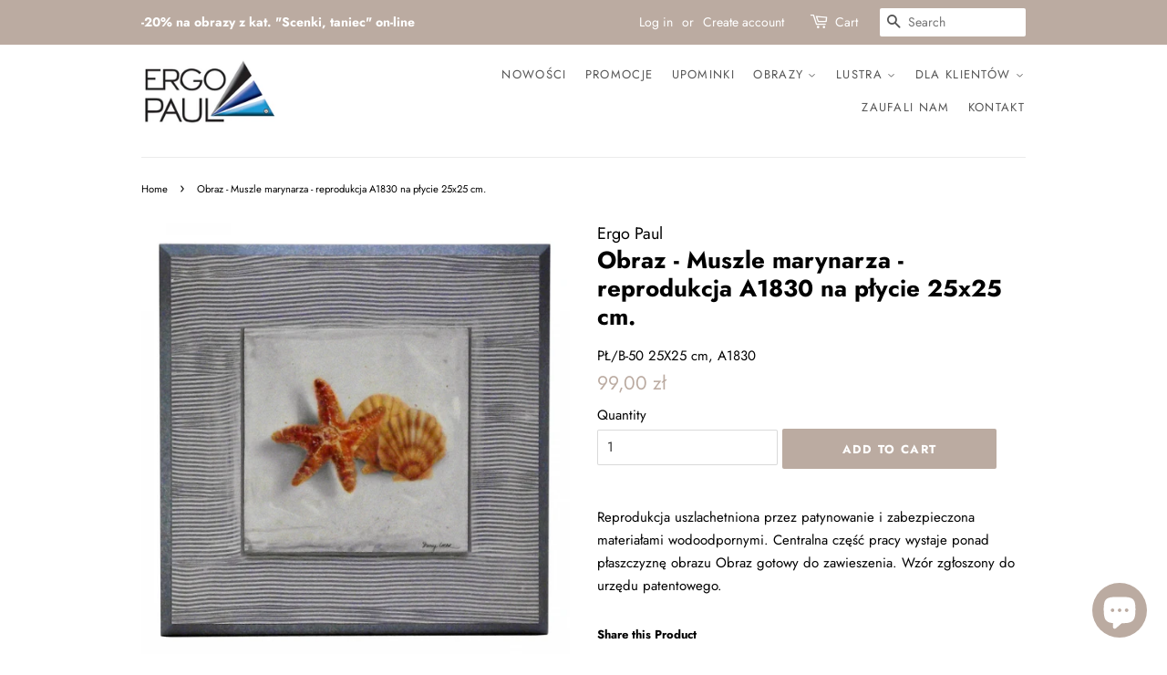

--- FILE ---
content_type: text/html; charset=utf-8
request_url: https://ergopaul.pl/en/products/obraz-muszle-marynarza-reprodukcja-a1830-na-plycie-25x25-cm
body_size: 25524
content:
<!doctype html>
<html class="no-js">
<head>
  
  <!-- Basic page needs ================================================== -->
  <meta charset="utf-8">
  <meta http-equiv="X-UA-Compatible" content="IE=edge,chrome=1">

  
  <link rel="shortcut icon" href="//ergopaul.pl/cdn/shop/files/favicon_32x32.png?v=1613698942" type="image/png" />
  

  <!-- Title and description ================================================== -->
  <title>
  Obraz - Muszle marynarza - reprodukcja A1830 na płycie 25x25 cm. &ndash; ErgoPaul.pl | Obrazy-Ramy-Lustra
  </title>

  
  <meta name="description" content="Reprodukcja uszlachetniona przez patynowanie i zabezpieczona materiałami wodoodpornymi. Centralna część pracy wystaje ponad płaszczyznę obrazu Obraz gotowy do zawieszenia. Wzór zgłoszony do urzędu patentowego.">
  

  

  <script>
//   Shopify.Products.recordRecentlyViewed();
  </script>

  
  <!-- Social meta ================================================== -->
  <!-- /snippets/social-meta-tags.liquid -->




<meta property="og:site_name" content="ErgoPaul.pl | Obrazy-Ramy-Lustra">
<meta property="og:url" content="https://ergopaul.pl/en/products/obraz-muszle-marynarza-reprodukcja-a1830-na-plycie-25x25-cm">
<meta property="og:title" content="Obraz - Muszle marynarza - reprodukcja A1830 na płycie 25x25 cm.">
<meta property="og:type" content="product">
<meta property="og:description" content="Reprodukcja uszlachetniona przez patynowanie i zabezpieczona materiałami wodoodpornymi. Centralna część pracy wystaje ponad płaszczyznę obrazu Obraz gotowy do zawieszenia. Wzór zgłoszony do urzędu patentowego.">

  <meta property="og:price:amount" content="99,00">
  <meta property="og:price:currency" content="PLN">

<meta property="og:image" content="http://ergopaul.pl/cdn/shop/products/32f13b3e4915a9c2891a9768bd5d58d4_1200x1200.jpg?v=1579528242">
<meta property="og:image:secure_url" content="https://ergopaul.pl/cdn/shop/products/32f13b3e4915a9c2891a9768bd5d58d4_1200x1200.jpg?v=1579528242">


<meta name="twitter:card" content="summary_large_image">
<meta name="twitter:title" content="Obraz - Muszle marynarza - reprodukcja A1830 na płycie 25x25 cm.">
<meta name="twitter:description" content="Reprodukcja uszlachetniona przez patynowanie i zabezpieczona materiałami wodoodpornymi. Centralna część pracy wystaje ponad płaszczyznę obrazu Obraz gotowy do zawieszenia. Wzór zgłoszony do urzędu patentowego.">


  <!-- Helpers ================================================== -->
  <link rel="canonical" href="https://ergopaul.pl/en/products/obraz-muszle-marynarza-reprodukcja-a1830-na-plycie-25x25-cm">
  <meta name="viewport" content="width=device-width,initial-scale=1">
  <meta name="theme-color" content="#bbaba1">
  <meta name="p:domain_verify" content="36c4ec9259c0af0b40811e08dec05abc"/>
  <!-- Facebook Pixel Code -->
<script>
  !function(f,b,e,v,n,t,s)
  {if(f.fbq)return;n=f.fbq=function(){n.callMethod?
  n.callMethod.apply(n,arguments):n.queue.push(arguments)};
  if(!f._fbq)f._fbq=n;n.push=n;n.loaded=!0;n.version='2.0';
  n.queue=[];t=b.createElement(e);t.async=!0;
  t.src=v;s=b.getElementsByTagName(e)[0];
  s.parentNode.insertBefore(t,s)}(window, document,'script',
  'https://connect.facebook.net/en_US/fbevents.js');
  fbq('init', '2753313158089469');
  fbq('track', 'PageView');
</script>
<noscript><img height="1" width="1" style="display:none"
  src="https://www.facebook.com/tr?id=2753313158089469&ev=PageView&noscript=1"
/></noscript>
<!-- End Facebook Pixel Code -->

  <!-- CSS ================================================== -->
  <link href="//ergopaul.pl/cdn/shop/t/6/assets/timber.scss.css?v=84613469786053588381762325229" rel="stylesheet" type="text/css" media="all" />
  <link href="//ergopaul.pl/cdn/shop/t/6/assets/theme.scss.css?v=22483632176375237741762325229" rel="stylesheet" type="text/css" media="all" />

  <script>
    window.theme = window.theme || {};

    var theme = {
      strings: {
        addToCart: "Add to Cart",
        soldOut: "Sold Out",
        unavailable: "Unavailable",
        zoomClose: "Close (Esc)",
        zoomPrev: "Previous (Left arrow key)",
        zoomNext: "Next (Right arrow key)",
        addressError: "Error looking up that address",
        addressNoResults: "No results for that address",
        addressQueryLimit: "You have exceeded the Google API usage limit. Consider upgrading to a \u003ca href=\"https:\/\/developers.google.com\/maps\/premium\/usage-limits\"\u003ePremium Plan\u003c\/a\u003e.",
        authError: "There was a problem authenticating your Google Maps API Key."
      },
      settings: {
        // Adding some settings to allow the editor to update correctly when they are changed
        enableWideLayout: false,
        typeAccentTransform: true,
        typeAccentSpacing: true,
        baseFontSize: '15px',
        headerBaseFontSize: '26px',
        accentFontSize: '13px'
      },
      variables: {
        mediaQueryMedium: 'screen and (max-width: 768px)',
        bpSmall: false
      },
      moneyFormat: "{{amount_with_comma_separator}} zł"
    }

    document.documentElement.className = document.documentElement.className.replace('no-js', 'supports-js');
  </script>

  <!-- Header hook for plugins ================================================== -->
  <script>window.performance && window.performance.mark && window.performance.mark('shopify.content_for_header.start');</script><meta name="google-site-verification" content="PReDhSkMK_1wfovbFQUJQua_Bn4zyKnEGcwNiQ55B50">
<meta id="shopify-digital-wallet" name="shopify-digital-wallet" content="/9806512224/digital_wallets/dialog">
<link rel="alternate" hreflang="x-default" href="https://ergopaul.pl/products/obraz-muszle-marynarza-reprodukcja-a1830-na-plycie-25x25-cm">
<link rel="alternate" hreflang="pl" href="https://ergopaul.pl/products/obraz-muszle-marynarza-reprodukcja-a1830-na-plycie-25x25-cm">
<link rel="alternate" hreflang="en" href="https://ergopaul.pl/en/products/obraz-muszle-marynarza-reprodukcja-a1830-na-plycie-25x25-cm">
<link rel="alternate" type="application/json+oembed" href="https://ergopaul.pl/en/products/obraz-muszle-marynarza-reprodukcja-a1830-na-plycie-25x25-cm.oembed">
<script async="async" src="/checkouts/internal/preloads.js?locale=en-PL"></script>
<script id="shopify-features" type="application/json">{"accessToken":"fb913579acb1c8ee8a7a9c6819c430ea","betas":["rich-media-storefront-analytics"],"domain":"ergopaul.pl","predictiveSearch":true,"shopId":9806512224,"locale":"en"}</script>
<script>var Shopify = Shopify || {};
Shopify.shop = "ergo-paul.myshopify.com";
Shopify.locale = "en";
Shopify.currency = {"active":"PLN","rate":"1.0"};
Shopify.country = "PL";
Shopify.theme = {"name":"Minimal","id":79918694496,"schema_name":"Minimal","schema_version":"11.7.0","theme_store_id":380,"role":"main"};
Shopify.theme.handle = "null";
Shopify.theme.style = {"id":null,"handle":null};
Shopify.cdnHost = "ergopaul.pl/cdn";
Shopify.routes = Shopify.routes || {};
Shopify.routes.root = "/en/";</script>
<script type="module">!function(o){(o.Shopify=o.Shopify||{}).modules=!0}(window);</script>
<script>!function(o){function n(){var o=[];function n(){o.push(Array.prototype.slice.apply(arguments))}return n.q=o,n}var t=o.Shopify=o.Shopify||{};t.loadFeatures=n(),t.autoloadFeatures=n()}(window);</script>
<script id="shop-js-analytics" type="application/json">{"pageType":"product"}</script>
<script defer="defer" async type="module" src="//ergopaul.pl/cdn/shopifycloud/shop-js/modules/v2/client.init-shop-cart-sync_BApSsMSl.en.esm.js"></script>
<script defer="defer" async type="module" src="//ergopaul.pl/cdn/shopifycloud/shop-js/modules/v2/chunk.common_CBoos6YZ.esm.js"></script>
<script type="module">
  await import("//ergopaul.pl/cdn/shopifycloud/shop-js/modules/v2/client.init-shop-cart-sync_BApSsMSl.en.esm.js");
await import("//ergopaul.pl/cdn/shopifycloud/shop-js/modules/v2/chunk.common_CBoos6YZ.esm.js");

  window.Shopify.SignInWithShop?.initShopCartSync?.({"fedCMEnabled":true,"windoidEnabled":true});

</script>
<script>(function() {
  var isLoaded = false;
  function asyncLoad() {
    if (isLoaded) return;
    isLoaded = true;
    var urls = ["https:\/\/easygdpr.b-cdn.net\/v\/1553540745\/gdpr.min.js?shop=ergo-paul.myshopify.com","https:\/\/chimpstatic.com\/mcjs-connected\/js\/users\/506aba78e115e1b81e219c69a\/c4ebb0ec3e79c09e794e4f624.js?shop=ergo-paul.myshopify.com","https:\/\/cdn.nfcube.com\/instafeed-de2a7b9f8887ca92f24ed4c9d84e1528.js?shop=ergo-paul.myshopify.com"];
    for (var i = 0; i < urls.length; i++) {
      var s = document.createElement('script');
      s.type = 'text/javascript';
      s.async = true;
      s.src = urls[i];
      var x = document.getElementsByTagName('script')[0];
      x.parentNode.insertBefore(s, x);
    }
  };
  if(window.attachEvent) {
    window.attachEvent('onload', asyncLoad);
  } else {
    window.addEventListener('load', asyncLoad, false);
  }
})();</script>
<script id="__st">var __st={"a":9806512224,"offset":3600,"reqid":"c51815a5-0f78-4945-8861-fb046a4eb06d-1768934208","pageurl":"ergopaul.pl\/en\/products\/obraz-muszle-marynarza-reprodukcja-a1830-na-plycie-25x25-cm","u":"99e5aa905bfb","p":"product","rtyp":"product","rid":4288080478304};</script>
<script>window.ShopifyPaypalV4VisibilityTracking = true;</script>
<script id="captcha-bootstrap">!function(){'use strict';const t='contact',e='account',n='new_comment',o=[[t,t],['blogs',n],['comments',n],[t,'customer']],c=[[e,'customer_login'],[e,'guest_login'],[e,'recover_customer_password'],[e,'create_customer']],r=t=>t.map((([t,e])=>`form[action*='/${t}']:not([data-nocaptcha='true']) input[name='form_type'][value='${e}']`)).join(','),a=t=>()=>t?[...document.querySelectorAll(t)].map((t=>t.form)):[];function s(){const t=[...o],e=r(t);return a(e)}const i='password',u='form_key',d=['recaptcha-v3-token','g-recaptcha-response','h-captcha-response',i],f=()=>{try{return window.sessionStorage}catch{return}},m='__shopify_v',_=t=>t.elements[u];function p(t,e,n=!1){try{const o=window.sessionStorage,c=JSON.parse(o.getItem(e)),{data:r}=function(t){const{data:e,action:n}=t;return t[m]||n?{data:e,action:n}:{data:t,action:n}}(c);for(const[e,n]of Object.entries(r))t.elements[e]&&(t.elements[e].value=n);n&&o.removeItem(e)}catch(o){console.error('form repopulation failed',{error:o})}}const l='form_type',E='cptcha';function T(t){t.dataset[E]=!0}const w=window,h=w.document,L='Shopify',v='ce_forms',y='captcha';let A=!1;((t,e)=>{const n=(g='f06e6c50-85a8-45c8-87d0-21a2b65856fe',I='https://cdn.shopify.com/shopifycloud/storefront-forms-hcaptcha/ce_storefront_forms_captcha_hcaptcha.v1.5.2.iife.js',D={infoText:'Protected by hCaptcha',privacyText:'Privacy',termsText:'Terms'},(t,e,n)=>{const o=w[L][v],c=o.bindForm;if(c)return c(t,g,e,D).then(n);var r;o.q.push([[t,g,e,D],n]),r=I,A||(h.body.append(Object.assign(h.createElement('script'),{id:'captcha-provider',async:!0,src:r})),A=!0)});var g,I,D;w[L]=w[L]||{},w[L][v]=w[L][v]||{},w[L][v].q=[],w[L][y]=w[L][y]||{},w[L][y].protect=function(t,e){n(t,void 0,e),T(t)},Object.freeze(w[L][y]),function(t,e,n,w,h,L){const[v,y,A,g]=function(t,e,n){const i=e?o:[],u=t?c:[],d=[...i,...u],f=r(d),m=r(i),_=r(d.filter((([t,e])=>n.includes(e))));return[a(f),a(m),a(_),s()]}(w,h,L),I=t=>{const e=t.target;return e instanceof HTMLFormElement?e:e&&e.form},D=t=>v().includes(t);t.addEventListener('submit',(t=>{const e=I(t);if(!e)return;const n=D(e)&&!e.dataset.hcaptchaBound&&!e.dataset.recaptchaBound,o=_(e),c=g().includes(e)&&(!o||!o.value);(n||c)&&t.preventDefault(),c&&!n&&(function(t){try{if(!f())return;!function(t){const e=f();if(!e)return;const n=_(t);if(!n)return;const o=n.value;o&&e.removeItem(o)}(t);const e=Array.from(Array(32),(()=>Math.random().toString(36)[2])).join('');!function(t,e){_(t)||t.append(Object.assign(document.createElement('input'),{type:'hidden',name:u})),t.elements[u].value=e}(t,e),function(t,e){const n=f();if(!n)return;const o=[...t.querySelectorAll(`input[type='${i}']`)].map((({name:t})=>t)),c=[...d,...o],r={};for(const[a,s]of new FormData(t).entries())c.includes(a)||(r[a]=s);n.setItem(e,JSON.stringify({[m]:1,action:t.action,data:r}))}(t,e)}catch(e){console.error('failed to persist form',e)}}(e),e.submit())}));const S=(t,e)=>{t&&!t.dataset[E]&&(n(t,e.some((e=>e===t))),T(t))};for(const o of['focusin','change'])t.addEventListener(o,(t=>{const e=I(t);D(e)&&S(e,y())}));const B=e.get('form_key'),M=e.get(l),P=B&&M;t.addEventListener('DOMContentLoaded',(()=>{const t=y();if(P)for(const e of t)e.elements[l].value===M&&p(e,B);[...new Set([...A(),...v().filter((t=>'true'===t.dataset.shopifyCaptcha))])].forEach((e=>S(e,t)))}))}(h,new URLSearchParams(w.location.search),n,t,e,['guest_login'])})(!0,!0)}();</script>
<script integrity="sha256-4kQ18oKyAcykRKYeNunJcIwy7WH5gtpwJnB7kiuLZ1E=" data-source-attribution="shopify.loadfeatures" defer="defer" src="//ergopaul.pl/cdn/shopifycloud/storefront/assets/storefront/load_feature-a0a9edcb.js" crossorigin="anonymous"></script>
<script data-source-attribution="shopify.dynamic_checkout.dynamic.init">var Shopify=Shopify||{};Shopify.PaymentButton=Shopify.PaymentButton||{isStorefrontPortableWallets:!0,init:function(){window.Shopify.PaymentButton.init=function(){};var t=document.createElement("script");t.src="https://ergopaul.pl/cdn/shopifycloud/portable-wallets/latest/portable-wallets.en.js",t.type="module",document.head.appendChild(t)}};
</script>
<script data-source-attribution="shopify.dynamic_checkout.buyer_consent">
  function portableWalletsHideBuyerConsent(e){var t=document.getElementById("shopify-buyer-consent"),n=document.getElementById("shopify-subscription-policy-button");t&&n&&(t.classList.add("hidden"),t.setAttribute("aria-hidden","true"),n.removeEventListener("click",e))}function portableWalletsShowBuyerConsent(e){var t=document.getElementById("shopify-buyer-consent"),n=document.getElementById("shopify-subscription-policy-button");t&&n&&(t.classList.remove("hidden"),t.removeAttribute("aria-hidden"),n.addEventListener("click",e))}window.Shopify?.PaymentButton&&(window.Shopify.PaymentButton.hideBuyerConsent=portableWalletsHideBuyerConsent,window.Shopify.PaymentButton.showBuyerConsent=portableWalletsShowBuyerConsent);
</script>
<script data-source-attribution="shopify.dynamic_checkout.cart.bootstrap">document.addEventListener("DOMContentLoaded",(function(){function t(){return document.querySelector("shopify-accelerated-checkout-cart, shopify-accelerated-checkout")}if(t())Shopify.PaymentButton.init();else{new MutationObserver((function(e,n){t()&&(Shopify.PaymentButton.init(),n.disconnect())})).observe(document.body,{childList:!0,subtree:!0})}}));
</script>
<link id="shopify-accelerated-checkout-styles" rel="stylesheet" media="screen" href="https://ergopaul.pl/cdn/shopifycloud/portable-wallets/latest/accelerated-checkout-backwards-compat.css" crossorigin="anonymous">
<style id="shopify-accelerated-checkout-cart">
        #shopify-buyer-consent {
  margin-top: 1em;
  display: inline-block;
  width: 100%;
}

#shopify-buyer-consent.hidden {
  display: none;
}

#shopify-subscription-policy-button {
  background: none;
  border: none;
  padding: 0;
  text-decoration: underline;
  font-size: inherit;
  cursor: pointer;
}

#shopify-subscription-policy-button::before {
  box-shadow: none;
}

      </style>

<script>window.performance && window.performance.mark && window.performance.mark('shopify.content_for_header.end');</script>

  <script src="//ergopaul.pl/cdn/shop/t/6/assets/jquery-2.2.3.min.js?v=58211863146907186831574194142" type="text/javascript"></script>

  <script src="//ergopaul.pl/cdn/shop/t/6/assets/lazysizes.min.js?v=155223123402716617051574194142" async="async"></script>

  
  


<script>
window.mlvedaShopCurrency = "PLN";
window.shopCurrency = "PLN";
window.supported_currencies = "PLN USD GBP EUR CAD AUD INR JPY";
</script>
  <!-- Global site tag (gtag.js) - Google Ads: 687085722 -->
<script async src="https://www.googletagmanager.com/gtag/js?id=AW-687085722"></script>
<script>
  window.dataLayer = window.dataLayer || [];
  function gtag(){dataLayer.push(arguments);}
  gtag('js', new Date());

  gtag('config', 'AW-687085722');
</script>

<!-- Event snippet for Purchase conversion page -->
<script>
  gtag('event', 'conversion', {
      'send_to': 'AW-687085722/aYjkCJjB9_MBEJqx0McC',
      'value': ,
      'currency': 'PLN',
      'transaction_id': '’.
  });
</script>


  

  

  

  
    <script type="text/javascript">
      try {
        window.EasyGdprSettings = "{\"cookie_banner\":false,\"cookie_banner_cookiename\":\"\",\"cookie_banner_settings\":{},\"current_theme\":\"minimal\",\"custom_button_position\":\"\",\"eg_display\":[\"footer\",\"login\",\"account\"],\"enabled\":true,\"texts\":{\"EDIT_PERSONAL_DATA_HANDLE\":\"moje-dane-edycja\",\"BUTTON_MY\":\"Moje dane\",\"BUTTON_EDIT\":\"Edytuj dane\",\"DEL_REQUEST_THANKYOU\":\"Dziękujemy za zgłoszenie. W ciągu 30 dni Państwa dane zostaną usunięte.\",\"BUTTON_ACCESS\":\"Moje dane\",\"BUTTON_DOWNLOAD\":\"Pobierz dane\",\"NO_DATA\":\"Brak danych powiązanych z podanym adresem e-mail\",\"MY_PERSONAL_DATA_HANDLE\":\"moje-dane\",\"REQUEST_PERSONAL_DATA_HANDLE\":\"moje-dane-pobierz\",\"MOD_REQUEST_THANKYOU\":\"Dziękujemy za zgłoszenie. W ciągu 30 dni Państwa dane zostaną zmienione.\",\"COMMENT_MISSING\":\"Prosimy opisać, jakie operacje na danych chcieliby Państwo wykonać\",\"ACC_REQUEST_THANKYOU\":\"Dziękujemy za zgłoszenie. Państwa dane zostały wysłane na podany adres e-mail.\",\"BUTTON_DELETE\":\"Usuń dane\"}}";
      } catch (error) {}
    </script>
  



<script src="https://cdn.shopify.com/extensions/e4b3a77b-20c9-4161-b1bb-deb87046128d/inbox-1253/assets/inbox-chat-loader.js" type="text/javascript" defer="defer"></script>
<link href="https://monorail-edge.shopifysvc.com" rel="dns-prefetch">
<script>(function(){if ("sendBeacon" in navigator && "performance" in window) {try {var session_token_from_headers = performance.getEntriesByType('navigation')[0].serverTiming.find(x => x.name == '_s').description;} catch {var session_token_from_headers = undefined;}var session_cookie_matches = document.cookie.match(/_shopify_s=([^;]*)/);var session_token_from_cookie = session_cookie_matches && session_cookie_matches.length === 2 ? session_cookie_matches[1] : "";var session_token = session_token_from_headers || session_token_from_cookie || "";function handle_abandonment_event(e) {var entries = performance.getEntries().filter(function(entry) {return /monorail-edge.shopifysvc.com/.test(entry.name);});if (!window.abandonment_tracked && entries.length === 0) {window.abandonment_tracked = true;var currentMs = Date.now();var navigation_start = performance.timing.navigationStart;var payload = {shop_id: 9806512224,url: window.location.href,navigation_start,duration: currentMs - navigation_start,session_token,page_type: "product"};window.navigator.sendBeacon("https://monorail-edge.shopifysvc.com/v1/produce", JSON.stringify({schema_id: "online_store_buyer_site_abandonment/1.1",payload: payload,metadata: {event_created_at_ms: currentMs,event_sent_at_ms: currentMs}}));}}window.addEventListener('pagehide', handle_abandonment_event);}}());</script>
<script id="web-pixels-manager-setup">(function e(e,d,r,n,o){if(void 0===o&&(o={}),!Boolean(null===(a=null===(i=window.Shopify)||void 0===i?void 0:i.analytics)||void 0===a?void 0:a.replayQueue)){var i,a;window.Shopify=window.Shopify||{};var t=window.Shopify;t.analytics=t.analytics||{};var s=t.analytics;s.replayQueue=[],s.publish=function(e,d,r){return s.replayQueue.push([e,d,r]),!0};try{self.performance.mark("wpm:start")}catch(e){}var l=function(){var e={modern:/Edge?\/(1{2}[4-9]|1[2-9]\d|[2-9]\d{2}|\d{4,})\.\d+(\.\d+|)|Firefox\/(1{2}[4-9]|1[2-9]\d|[2-9]\d{2}|\d{4,})\.\d+(\.\d+|)|Chrom(ium|e)\/(9{2}|\d{3,})\.\d+(\.\d+|)|(Maci|X1{2}).+ Version\/(15\.\d+|(1[6-9]|[2-9]\d|\d{3,})\.\d+)([,.]\d+|)( \(\w+\)|)( Mobile\/\w+|) Safari\/|Chrome.+OPR\/(9{2}|\d{3,})\.\d+\.\d+|(CPU[ +]OS|iPhone[ +]OS|CPU[ +]iPhone|CPU IPhone OS|CPU iPad OS)[ +]+(15[._]\d+|(1[6-9]|[2-9]\d|\d{3,})[._]\d+)([._]\d+|)|Android:?[ /-](13[3-9]|1[4-9]\d|[2-9]\d{2}|\d{4,})(\.\d+|)(\.\d+|)|Android.+Firefox\/(13[5-9]|1[4-9]\d|[2-9]\d{2}|\d{4,})\.\d+(\.\d+|)|Android.+Chrom(ium|e)\/(13[3-9]|1[4-9]\d|[2-9]\d{2}|\d{4,})\.\d+(\.\d+|)|SamsungBrowser\/([2-9]\d|\d{3,})\.\d+/,legacy:/Edge?\/(1[6-9]|[2-9]\d|\d{3,})\.\d+(\.\d+|)|Firefox\/(5[4-9]|[6-9]\d|\d{3,})\.\d+(\.\d+|)|Chrom(ium|e)\/(5[1-9]|[6-9]\d|\d{3,})\.\d+(\.\d+|)([\d.]+$|.*Safari\/(?![\d.]+ Edge\/[\d.]+$))|(Maci|X1{2}).+ Version\/(10\.\d+|(1[1-9]|[2-9]\d|\d{3,})\.\d+)([,.]\d+|)( \(\w+\)|)( Mobile\/\w+|) Safari\/|Chrome.+OPR\/(3[89]|[4-9]\d|\d{3,})\.\d+\.\d+|(CPU[ +]OS|iPhone[ +]OS|CPU[ +]iPhone|CPU IPhone OS|CPU iPad OS)[ +]+(10[._]\d+|(1[1-9]|[2-9]\d|\d{3,})[._]\d+)([._]\d+|)|Android:?[ /-](13[3-9]|1[4-9]\d|[2-9]\d{2}|\d{4,})(\.\d+|)(\.\d+|)|Mobile Safari.+OPR\/([89]\d|\d{3,})\.\d+\.\d+|Android.+Firefox\/(13[5-9]|1[4-9]\d|[2-9]\d{2}|\d{4,})\.\d+(\.\d+|)|Android.+Chrom(ium|e)\/(13[3-9]|1[4-9]\d|[2-9]\d{2}|\d{4,})\.\d+(\.\d+|)|Android.+(UC? ?Browser|UCWEB|U3)[ /]?(15\.([5-9]|\d{2,})|(1[6-9]|[2-9]\d|\d{3,})\.\d+)\.\d+|SamsungBrowser\/(5\.\d+|([6-9]|\d{2,})\.\d+)|Android.+MQ{2}Browser\/(14(\.(9|\d{2,})|)|(1[5-9]|[2-9]\d|\d{3,})(\.\d+|))(\.\d+|)|K[Aa][Ii]OS\/(3\.\d+|([4-9]|\d{2,})\.\d+)(\.\d+|)/},d=e.modern,r=e.legacy,n=navigator.userAgent;return n.match(d)?"modern":n.match(r)?"legacy":"unknown"}(),u="modern"===l?"modern":"legacy",c=(null!=n?n:{modern:"",legacy:""})[u],f=function(e){return[e.baseUrl,"/wpm","/b",e.hashVersion,"modern"===e.buildTarget?"m":"l",".js"].join("")}({baseUrl:d,hashVersion:r,buildTarget:u}),m=function(e){var d=e.version,r=e.bundleTarget,n=e.surface,o=e.pageUrl,i=e.monorailEndpoint;return{emit:function(e){var a=e.status,t=e.errorMsg,s=(new Date).getTime(),l=JSON.stringify({metadata:{event_sent_at_ms:s},events:[{schema_id:"web_pixels_manager_load/3.1",payload:{version:d,bundle_target:r,page_url:o,status:a,surface:n,error_msg:t},metadata:{event_created_at_ms:s}}]});if(!i)return console&&console.warn&&console.warn("[Web Pixels Manager] No Monorail endpoint provided, skipping logging."),!1;try{return self.navigator.sendBeacon.bind(self.navigator)(i,l)}catch(e){}var u=new XMLHttpRequest;try{return u.open("POST",i,!0),u.setRequestHeader("Content-Type","text/plain"),u.send(l),!0}catch(e){return console&&console.warn&&console.warn("[Web Pixels Manager] Got an unhandled error while logging to Monorail."),!1}}}}({version:r,bundleTarget:l,surface:e.surface,pageUrl:self.location.href,monorailEndpoint:e.monorailEndpoint});try{o.browserTarget=l,function(e){var d=e.src,r=e.async,n=void 0===r||r,o=e.onload,i=e.onerror,a=e.sri,t=e.scriptDataAttributes,s=void 0===t?{}:t,l=document.createElement("script"),u=document.querySelector("head"),c=document.querySelector("body");if(l.async=n,l.src=d,a&&(l.integrity=a,l.crossOrigin="anonymous"),s)for(var f in s)if(Object.prototype.hasOwnProperty.call(s,f))try{l.dataset[f]=s[f]}catch(e){}if(o&&l.addEventListener("load",o),i&&l.addEventListener("error",i),u)u.appendChild(l);else{if(!c)throw new Error("Did not find a head or body element to append the script");c.appendChild(l)}}({src:f,async:!0,onload:function(){if(!function(){var e,d;return Boolean(null===(d=null===(e=window.Shopify)||void 0===e?void 0:e.analytics)||void 0===d?void 0:d.initialized)}()){var d=window.webPixelsManager.init(e)||void 0;if(d){var r=window.Shopify.analytics;r.replayQueue.forEach((function(e){var r=e[0],n=e[1],o=e[2];d.publishCustomEvent(r,n,o)})),r.replayQueue=[],r.publish=d.publishCustomEvent,r.visitor=d.visitor,r.initialized=!0}}},onerror:function(){return m.emit({status:"failed",errorMsg:"".concat(f," has failed to load")})},sri:function(e){var d=/^sha384-[A-Za-z0-9+/=]+$/;return"string"==typeof e&&d.test(e)}(c)?c:"",scriptDataAttributes:o}),m.emit({status:"loading"})}catch(e){m.emit({status:"failed",errorMsg:(null==e?void 0:e.message)||"Unknown error"})}}})({shopId: 9806512224,storefrontBaseUrl: "https://ergopaul.pl",extensionsBaseUrl: "https://extensions.shopifycdn.com/cdn/shopifycloud/web-pixels-manager",monorailEndpoint: "https://monorail-edge.shopifysvc.com/unstable/produce_batch",surface: "storefront-renderer",enabledBetaFlags: ["2dca8a86"],webPixelsConfigList: [{"id":"1645707606","configuration":"{\"pixel_id\":\"2753313158089469\",\"pixel_type\":\"facebook_pixel\"}","eventPayloadVersion":"v1","runtimeContext":"OPEN","scriptVersion":"ca16bc87fe92b6042fbaa3acc2fbdaa6","type":"APP","apiClientId":2329312,"privacyPurposes":["ANALYTICS","MARKETING","SALE_OF_DATA"],"dataSharingAdjustments":{"protectedCustomerApprovalScopes":["read_customer_address","read_customer_email","read_customer_name","read_customer_personal_data","read_customer_phone"]}},{"id":"973013334","configuration":"{\"config\":\"{\\\"pixel_id\\\":\\\"AW-687085722\\\",\\\"target_country\\\":\\\"PL\\\",\\\"gtag_events\\\":[{\\\"type\\\":\\\"search\\\",\\\"action_label\\\":\\\"AW-687085722\\\/qbYjCNuh9rYBEJqx0McC\\\"},{\\\"type\\\":\\\"begin_checkout\\\",\\\"action_label\\\":\\\"AW-687085722\\\/ULK2CNih9rYBEJqx0McC\\\"},{\\\"type\\\":\\\"view_item\\\",\\\"action_label\\\":[\\\"AW-687085722\\\/4n3cCNKh9rYBEJqx0McC\\\",\\\"MC-P3RJSPY10H\\\"]},{\\\"type\\\":\\\"purchase\\\",\\\"action_label\\\":[\\\"AW-687085722\\\/aXdzCM-h9rYBEJqx0McC\\\",\\\"MC-P3RJSPY10H\\\"]},{\\\"type\\\":\\\"page_view\\\",\\\"action_label\\\":[\\\"AW-687085722\\\/lHLrCMyh9rYBEJqx0McC\\\",\\\"MC-P3RJSPY10H\\\"]},{\\\"type\\\":\\\"add_payment_info\\\",\\\"action_label\\\":\\\"AW-687085722\\\/8VkZCN6h9rYBEJqx0McC\\\"},{\\\"type\\\":\\\"add_to_cart\\\",\\\"action_label\\\":\\\"AW-687085722\\\/km0lCNWh9rYBEJqx0McC\\\"}],\\\"enable_monitoring_mode\\\":false}\"}","eventPayloadVersion":"v1","runtimeContext":"OPEN","scriptVersion":"b2a88bafab3e21179ed38636efcd8a93","type":"APP","apiClientId":1780363,"privacyPurposes":[],"dataSharingAdjustments":{"protectedCustomerApprovalScopes":["read_customer_address","read_customer_email","read_customer_name","read_customer_personal_data","read_customer_phone"]}},{"id":"187138390","eventPayloadVersion":"v1","runtimeContext":"LAX","scriptVersion":"1","type":"CUSTOM","privacyPurposes":["ANALYTICS"],"name":"Google Analytics tag (migrated)"},{"id":"shopify-app-pixel","configuration":"{}","eventPayloadVersion":"v1","runtimeContext":"STRICT","scriptVersion":"0450","apiClientId":"shopify-pixel","type":"APP","privacyPurposes":["ANALYTICS","MARKETING"]},{"id":"shopify-custom-pixel","eventPayloadVersion":"v1","runtimeContext":"LAX","scriptVersion":"0450","apiClientId":"shopify-pixel","type":"CUSTOM","privacyPurposes":["ANALYTICS","MARKETING"]}],isMerchantRequest: false,initData: {"shop":{"name":"ErgoPaul.pl | Obrazy-Ramy-Lustra","paymentSettings":{"currencyCode":"PLN"},"myshopifyDomain":"ergo-paul.myshopify.com","countryCode":"PL","storefrontUrl":"https:\/\/ergopaul.pl\/en"},"customer":null,"cart":null,"checkout":null,"productVariants":[{"price":{"amount":99.0,"currencyCode":"PLN"},"product":{"title":"Obraz - Muszle marynarza - reprodukcja A1830 na płycie 25x25 cm.","vendor":"Ergo Paul","id":"4288080478304","untranslatedTitle":"Obraz - Muszle marynarza - reprodukcja A1830 na płycie 25x25 cm.","url":"\/en\/products\/obraz-muszle-marynarza-reprodukcja-a1830-na-plycie-25x25-cm","type":"Morze i woda"},"id":"30891120263264","image":{"src":"\/\/ergopaul.pl\/cdn\/shop\/products\/32f13b3e4915a9c2891a9768bd5d58d4.jpg?v=1579528242"},"sku":"PŁ\/B-50 25X25 cm, A1830","title":"Default Title","untranslatedTitle":"Default Title"}],"purchasingCompany":null},},"https://ergopaul.pl/cdn","fcfee988w5aeb613cpc8e4bc33m6693e112",{"modern":"","legacy":""},{"shopId":"9806512224","storefrontBaseUrl":"https:\/\/ergopaul.pl","extensionBaseUrl":"https:\/\/extensions.shopifycdn.com\/cdn\/shopifycloud\/web-pixels-manager","surface":"storefront-renderer","enabledBetaFlags":"[\"2dca8a86\"]","isMerchantRequest":"false","hashVersion":"fcfee988w5aeb613cpc8e4bc33m6693e112","publish":"custom","events":"[[\"page_viewed\",{}],[\"product_viewed\",{\"productVariant\":{\"price\":{\"amount\":99.0,\"currencyCode\":\"PLN\"},\"product\":{\"title\":\"Obraz - Muszle marynarza - reprodukcja A1830 na płycie 25x25 cm.\",\"vendor\":\"Ergo Paul\",\"id\":\"4288080478304\",\"untranslatedTitle\":\"Obraz - Muszle marynarza - reprodukcja A1830 na płycie 25x25 cm.\",\"url\":\"\/en\/products\/obraz-muszle-marynarza-reprodukcja-a1830-na-plycie-25x25-cm\",\"type\":\"Morze i woda\"},\"id\":\"30891120263264\",\"image\":{\"src\":\"\/\/ergopaul.pl\/cdn\/shop\/products\/32f13b3e4915a9c2891a9768bd5d58d4.jpg?v=1579528242\"},\"sku\":\"PŁ\/B-50 25X25 cm, A1830\",\"title\":\"Default Title\",\"untranslatedTitle\":\"Default Title\"}}]]"});</script><script>
  window.ShopifyAnalytics = window.ShopifyAnalytics || {};
  window.ShopifyAnalytics.meta = window.ShopifyAnalytics.meta || {};
  window.ShopifyAnalytics.meta.currency = 'PLN';
  var meta = {"product":{"id":4288080478304,"gid":"gid:\/\/shopify\/Product\/4288080478304","vendor":"Ergo Paul","type":"Morze i woda","handle":"obraz-muszle-marynarza-reprodukcja-a1830-na-plycie-25x25-cm","variants":[{"id":30891120263264,"price":9900,"name":"Obraz - Muszle marynarza - reprodukcja A1830 na płycie 25x25 cm.","public_title":null,"sku":"PŁ\/B-50 25X25 cm, A1830"}],"remote":false},"page":{"pageType":"product","resourceType":"product","resourceId":4288080478304,"requestId":"c51815a5-0f78-4945-8861-fb046a4eb06d-1768934208"}};
  for (var attr in meta) {
    window.ShopifyAnalytics.meta[attr] = meta[attr];
  }
</script>
<script class="analytics">
  (function () {
    var customDocumentWrite = function(content) {
      var jquery = null;

      if (window.jQuery) {
        jquery = window.jQuery;
      } else if (window.Checkout && window.Checkout.$) {
        jquery = window.Checkout.$;
      }

      if (jquery) {
        jquery('body').append(content);
      }
    };

    var hasLoggedConversion = function(token) {
      if (token) {
        return document.cookie.indexOf('loggedConversion=' + token) !== -1;
      }
      return false;
    }

    var setCookieIfConversion = function(token) {
      if (token) {
        var twoMonthsFromNow = new Date(Date.now());
        twoMonthsFromNow.setMonth(twoMonthsFromNow.getMonth() + 2);

        document.cookie = 'loggedConversion=' + token + '; expires=' + twoMonthsFromNow;
      }
    }

    var trekkie = window.ShopifyAnalytics.lib = window.trekkie = window.trekkie || [];
    if (trekkie.integrations) {
      return;
    }
    trekkie.methods = [
      'identify',
      'page',
      'ready',
      'track',
      'trackForm',
      'trackLink'
    ];
    trekkie.factory = function(method) {
      return function() {
        var args = Array.prototype.slice.call(arguments);
        args.unshift(method);
        trekkie.push(args);
        return trekkie;
      };
    };
    for (var i = 0; i < trekkie.methods.length; i++) {
      var key = trekkie.methods[i];
      trekkie[key] = trekkie.factory(key);
    }
    trekkie.load = function(config) {
      trekkie.config = config || {};
      trekkie.config.initialDocumentCookie = document.cookie;
      var first = document.getElementsByTagName('script')[0];
      var script = document.createElement('script');
      script.type = 'text/javascript';
      script.onerror = function(e) {
        var scriptFallback = document.createElement('script');
        scriptFallback.type = 'text/javascript';
        scriptFallback.onerror = function(error) {
                var Monorail = {
      produce: function produce(monorailDomain, schemaId, payload) {
        var currentMs = new Date().getTime();
        var event = {
          schema_id: schemaId,
          payload: payload,
          metadata: {
            event_created_at_ms: currentMs,
            event_sent_at_ms: currentMs
          }
        };
        return Monorail.sendRequest("https://" + monorailDomain + "/v1/produce", JSON.stringify(event));
      },
      sendRequest: function sendRequest(endpointUrl, payload) {
        // Try the sendBeacon API
        if (window && window.navigator && typeof window.navigator.sendBeacon === 'function' && typeof window.Blob === 'function' && !Monorail.isIos12()) {
          var blobData = new window.Blob([payload], {
            type: 'text/plain'
          });

          if (window.navigator.sendBeacon(endpointUrl, blobData)) {
            return true;
          } // sendBeacon was not successful

        } // XHR beacon

        var xhr = new XMLHttpRequest();

        try {
          xhr.open('POST', endpointUrl);
          xhr.setRequestHeader('Content-Type', 'text/plain');
          xhr.send(payload);
        } catch (e) {
          console.log(e);
        }

        return false;
      },
      isIos12: function isIos12() {
        return window.navigator.userAgent.lastIndexOf('iPhone; CPU iPhone OS 12_') !== -1 || window.navigator.userAgent.lastIndexOf('iPad; CPU OS 12_') !== -1;
      }
    };
    Monorail.produce('monorail-edge.shopifysvc.com',
      'trekkie_storefront_load_errors/1.1',
      {shop_id: 9806512224,
      theme_id: 79918694496,
      app_name: "storefront",
      context_url: window.location.href,
      source_url: "//ergopaul.pl/cdn/s/trekkie.storefront.cd680fe47e6c39ca5d5df5f0a32d569bc48c0f27.min.js"});

        };
        scriptFallback.async = true;
        scriptFallback.src = '//ergopaul.pl/cdn/s/trekkie.storefront.cd680fe47e6c39ca5d5df5f0a32d569bc48c0f27.min.js';
        first.parentNode.insertBefore(scriptFallback, first);
      };
      script.async = true;
      script.src = '//ergopaul.pl/cdn/s/trekkie.storefront.cd680fe47e6c39ca5d5df5f0a32d569bc48c0f27.min.js';
      first.parentNode.insertBefore(script, first);
    };
    trekkie.load(
      {"Trekkie":{"appName":"storefront","development":false,"defaultAttributes":{"shopId":9806512224,"isMerchantRequest":null,"themeId":79918694496,"themeCityHash":"14807038903691266558","contentLanguage":"en","currency":"PLN","eventMetadataId":"7b6d68c4-980e-42ad-9d29-0381311d1753"},"isServerSideCookieWritingEnabled":true,"monorailRegion":"shop_domain","enabledBetaFlags":["65f19447"]},"Session Attribution":{},"S2S":{"facebookCapiEnabled":true,"source":"trekkie-storefront-renderer","apiClientId":580111}}
    );

    var loaded = false;
    trekkie.ready(function() {
      if (loaded) return;
      loaded = true;

      window.ShopifyAnalytics.lib = window.trekkie;

      var originalDocumentWrite = document.write;
      document.write = customDocumentWrite;
      try { window.ShopifyAnalytics.merchantGoogleAnalytics.call(this); } catch(error) {};
      document.write = originalDocumentWrite;

      window.ShopifyAnalytics.lib.page(null,{"pageType":"product","resourceType":"product","resourceId":4288080478304,"requestId":"c51815a5-0f78-4945-8861-fb046a4eb06d-1768934208","shopifyEmitted":true});

      var match = window.location.pathname.match(/checkouts\/(.+)\/(thank_you|post_purchase)/)
      var token = match? match[1]: undefined;
      if (!hasLoggedConversion(token)) {
        setCookieIfConversion(token);
        window.ShopifyAnalytics.lib.track("Viewed Product",{"currency":"PLN","variantId":30891120263264,"productId":4288080478304,"productGid":"gid:\/\/shopify\/Product\/4288080478304","name":"Obraz - Muszle marynarza - reprodukcja A1830 na płycie 25x25 cm.","price":"99.00","sku":"PŁ\/B-50 25X25 cm, A1830","brand":"Ergo Paul","variant":null,"category":"Morze i woda","nonInteraction":true,"remote":false},undefined,undefined,{"shopifyEmitted":true});
      window.ShopifyAnalytics.lib.track("monorail:\/\/trekkie_storefront_viewed_product\/1.1",{"currency":"PLN","variantId":30891120263264,"productId":4288080478304,"productGid":"gid:\/\/shopify\/Product\/4288080478304","name":"Obraz - Muszle marynarza - reprodukcja A1830 na płycie 25x25 cm.","price":"99.00","sku":"PŁ\/B-50 25X25 cm, A1830","brand":"Ergo Paul","variant":null,"category":"Morze i woda","nonInteraction":true,"remote":false,"referer":"https:\/\/ergopaul.pl\/en\/products\/obraz-muszle-marynarza-reprodukcja-a1830-na-plycie-25x25-cm"});
      }
    });


        var eventsListenerScript = document.createElement('script');
        eventsListenerScript.async = true;
        eventsListenerScript.src = "//ergopaul.pl/cdn/shopifycloud/storefront/assets/shop_events_listener-3da45d37.js";
        document.getElementsByTagName('head')[0].appendChild(eventsListenerScript);

})();</script>
  <script>
  if (!window.ga || (window.ga && typeof window.ga !== 'function')) {
    window.ga = function ga() {
      (window.ga.q = window.ga.q || []).push(arguments);
      if (window.Shopify && window.Shopify.analytics && typeof window.Shopify.analytics.publish === 'function') {
        window.Shopify.analytics.publish("ga_stub_called", {}, {sendTo: "google_osp_migration"});
      }
      console.error("Shopify's Google Analytics stub called with:", Array.from(arguments), "\nSee https://help.shopify.com/manual/promoting-marketing/pixels/pixel-migration#google for more information.");
    };
    if (window.Shopify && window.Shopify.analytics && typeof window.Shopify.analytics.publish === 'function') {
      window.Shopify.analytics.publish("ga_stub_initialized", {}, {sendTo: "google_osp_migration"});
    }
  }
</script>
<script
  defer
  src="https://ergopaul.pl/cdn/shopifycloud/perf-kit/shopify-perf-kit-3.0.4.min.js"
  data-application="storefront-renderer"
  data-shop-id="9806512224"
  data-render-region="gcp-us-east1"
  data-page-type="product"
  data-theme-instance-id="79918694496"
  data-theme-name="Minimal"
  data-theme-version="11.7.0"
  data-monorail-region="shop_domain"
  data-resource-timing-sampling-rate="10"
  data-shs="true"
  data-shs-beacon="true"
  data-shs-export-with-fetch="true"
  data-shs-logs-sample-rate="1"
  data-shs-beacon-endpoint="https://ergopaul.pl/api/collect"
></script>
</head>

<body id="obraz-muszle-marynarza-reprodukcja-a1830-na-plycie-25x25-cm" class="template-product">

  <div id="shopify-section-header" class="shopify-section"><style>
  .logo__image-wrapper {
    max-width: 150px;
  }
  /*================= If logo is above navigation ================== */
  

  /*============ If logo is on the same line as navigation ============ */
  
    .site-header .grid--full {
      border-bottom: 1px solid #ebebeb;
      padding-bottom: 30px;
    }
  


  
    @media screen and (min-width: 769px) {
      .site-nav {
        text-align: right!important;
      }
    }
  
</style>

<div data-section-id="header" data-section-type="header-section">
  <div class="header-bar">
    <div class="wrapper medium-down--hide">
      <div class="post-large--display-table">

        
          <div class="header-bar__left post-large--display-table-cell">

            

            

            
              <div class="header-bar__module header-bar__message">
                
                  <a href="/en/collections/scenki">
                
                  -20% na obrazy z kat. &quot;Scenki, taniec&quot; on-line
                
                  </a>
                
              </div>
            

          </div>
        

        <div class="header-bar__right post-large--display-table-cell">

          
            <ul class="header-bar__module header-bar__module--list">
              
                <li>
                  <a href="/en/account/login" id="customer_login_link">Log in</a>
                </li>
                <li>or</li>
                <li>
                  <a href="/en/account/register" id="customer_register_link">Create account</a>
                </li>
              
            </ul>
          

          <div class="header-bar__module">
            <span class="header-bar__sep" aria-hidden="true"></span>
            <a href="/en/cart" class="cart-page-link">
              <span class="icon icon-cart header-bar__cart-icon" aria-hidden="true"></span>
            </a>
          </div>

          <div class="header-bar__module">
            <a href="/en/cart" class="cart-page-link">
              Cart
              <span class="cart-count header-bar__cart-count hidden-count">0</span>
            </a>
          </div>

          
            
              <div class="header-bar__module header-bar__search">
                


  <form action="/en/search" method="get" class="header-bar__search-form clearfix" role="search">
    
    <button type="submit" class="btn btn--search icon-fallback-text header-bar__search-submit">
      <span class="icon icon-search" aria-hidden="true"></span>
      <span class="fallback-text">Search</span>
    </button>
    <input type="search" name="q" value="" aria-label="Search" class="header-bar__search-input" placeholder="Search">
  </form>


              </div>
            
          

        </div>
      </div>
    </div>

    <div class="wrapper post-large--hide announcement-bar--mobile">
      
        
          <a href="/en/collections/scenki">
        
          <span>-20% na obrazy z kat. &quot;Scenki, taniec&quot; on-line</span>
        
          </a>
        
      
    </div>

    <div class="wrapper post-large--hide">
      
        <button type="button" class="mobile-nav-trigger" id="MobileNavTrigger" aria-controls="MobileNav" aria-expanded="false">
          <span class="icon icon-hamburger" aria-hidden="true"></span>
          Menu
        </button>
      
      <a href="/en/cart" class="cart-page-link mobile-cart-page-link">
        <span class="icon icon-cart header-bar__cart-icon" aria-hidden="true"></span>
        Cart <span class="cart-count hidden-count">0</span>
      </a>
    </div>
    <nav role="navigation">
  <ul id="MobileNav" class="mobile-nav post-large--hide">
    
      
        <li class="mobile-nav__link">
          <a
            href="/en/collections/nowosci"
            class="mobile-nav"
            >
            Nowości
          </a>
        </li>
      
    
      
        <li class="mobile-nav__link">
          <a
            href="/en/collections/promocje"
            class="mobile-nav"
            >
            Promocje
          </a>
        </li>
      
    
      
        <li class="mobile-nav__link">
          <a
            href="/en/collections/upominki"
            class="mobile-nav"
            >
            Upominki
          </a>
        </li>
      
    
      
        
        <li class="mobile-nav__link" aria-haspopup="true">
          <a
            href="/en/collections"
            class="mobile-nav__sublist-trigger"
            aria-controls="MobileNav-Parent-4"
            aria-expanded="false">
            Obrazy
            <span class="icon-fallback-text mobile-nav__sublist-expand" aria-hidden="true">
  <span class="icon icon-plus" aria-hidden="true"></span>
  <span class="fallback-text">+</span>
</span>
<span class="icon-fallback-text mobile-nav__sublist-contract" aria-hidden="true">
  <span class="icon icon-minus" aria-hidden="true"></span>
  <span class="fallback-text">-</span>
</span>

          </a>
          <ul
            id="MobileNav-Parent-4"
            class="mobile-nav__sublist">
            
            
              
                <li class="mobile-nav__sublist-link">
                  <a
                    href="/en/collections/abstrakcje"
                    >
                    Abstrakcje
                  </a>
                </li>
              
            
              
                
                <li class="mobile-nav__sublist-link">
                  <a
                    href="/en/collections/dekoracje"
                    class="mobile-nav__sublist-trigger"
                    aria-controls="MobileNav-Child-4-2"
                    aria-expanded="false"
                    >
                    Dekoracje
                    <span class="icon-fallback-text mobile-nav__sublist-expand" aria-hidden="true">
  <span class="icon icon-plus" aria-hidden="true"></span>
  <span class="fallback-text">+</span>
</span>
<span class="icon-fallback-text mobile-nav__sublist-contract" aria-hidden="true">
  <span class="icon icon-minus" aria-hidden="true"></span>
  <span class="fallback-text">-</span>
</span>

                  </a>
                  <ul
                    id="MobileNav-Child-4-2"
                    class="mobile-nav__sublist mobile-nav__sublist--grandchilds">
                    
                      <li class="mobile-nav__sublist-link">
                        <a
                          href="/en/collections/antyk"
                          >
                          Antyk (Barok)
                        </a>
                      </li>
                    
                      <li class="mobile-nav__sublist-link">
                        <a
                          href="/en/collections/meble-zegary-zyrandole"
                          >
                          Meble, zegary, żyrandole
                        </a>
                      </li>
                    
                      <li class="mobile-nav__sublist-link">
                        <a
                          href="/en/collections/naczynia-1"
                          >
                          Naczynia
                        </a>
                      </li>
                    
                      <li class="mobile-nav__sublist-link">
                        <a
                          href="/en/collections/ornamenty"
                          >
                          Ornamenty
                        </a>
                      </li>
                    
                      <li class="mobile-nav__sublist-link">
                        <a
                          href="/en/collections/szyldy-i-znaki"
                          >
                          Szyldy
                        </a>
                      </li>
                    
                  </ul>
                </li>
              
            
              
                
                <li class="mobile-nav__sublist-link">
                  <a
                    href="/en/collections/etno-i-orient-1"
                    class="mobile-nav__sublist-trigger"
                    aria-controls="MobileNav-Child-4-3"
                    aria-expanded="false"
                    >
                    Etno i Orient
                    <span class="icon-fallback-text mobile-nav__sublist-expand" aria-hidden="true">
  <span class="icon icon-plus" aria-hidden="true"></span>
  <span class="fallback-text">+</span>
</span>
<span class="icon-fallback-text mobile-nav__sublist-contract" aria-hidden="true">
  <span class="icon icon-minus" aria-hidden="true"></span>
  <span class="fallback-text">-</span>
</span>

                  </a>
                  <ul
                    id="MobileNav-Child-4-3"
                    class="mobile-nav__sublist mobile-nav__sublist--grandchilds">
                    
                      <li class="mobile-nav__sublist-link">
                        <a
                          href="/en/collections/naczynia"
                          >
                          Naczynia, symbole, przedmioty
                        </a>
                      </li>
                    
                      <li class="mobile-nav__sublist-link">
                        <a
                          href="/en/collections/postacie-orient"
                          >
                          Postacie
                        </a>
                      </li>
                    
                      <li class="mobile-nav__sublist-link">
                        <a
                          href="/en/collections/roslinnosc"
                          >
                          Roślinność
                        </a>
                      </li>
                    
                  </ul>
                </li>
              
            
              
                
                <li class="mobile-nav__sublist-link">
                  <a
                    href="/en/collections/fotografie"
                    class="mobile-nav__sublist-trigger"
                    aria-controls="MobileNav-Child-4-4"
                    aria-expanded="false"
                    >
                    Fotografie
                    <span class="icon-fallback-text mobile-nav__sublist-expand" aria-hidden="true">
  <span class="icon icon-plus" aria-hidden="true"></span>
  <span class="fallback-text">+</span>
</span>
<span class="icon-fallback-text mobile-nav__sublist-contract" aria-hidden="true">
  <span class="icon icon-minus" aria-hidden="true"></span>
  <span class="fallback-text">-</span>
</span>

                  </a>
                  <ul
                    id="MobileNav-Child-4-4"
                    class="mobile-nav__sublist mobile-nav__sublist--grandchilds">
                    
                      <li class="mobile-nav__sublist-link">
                        <a
                          href="/en/collections/black-white"
                          >
                          Black&amp;White
                        </a>
                      </li>
                    
                      <li class="mobile-nav__sublist-link">
                        <a
                          href="/en/collections/kolorowe"
                          >
                          Kolorowe
                        </a>
                      </li>
                    
                      <li class="mobile-nav__sublist-link">
                        <a
                          href="/en/collections/sepia"
                          >
                          Sepia
                        </a>
                      </li>
                    
                  </ul>
                </li>
              
            
              
                
                <li class="mobile-nav__sublist-link">
                  <a
                    href="/en/collections/kuchnia-lazienka"
                    class="mobile-nav__sublist-trigger"
                    aria-controls="MobileNav-Child-4-5"
                    aria-expanded="false"
                    >
                    Kuchnia, łazienka
                    <span class="icon-fallback-text mobile-nav__sublist-expand" aria-hidden="true">
  <span class="icon icon-plus" aria-hidden="true"></span>
  <span class="fallback-text">+</span>
</span>
<span class="icon-fallback-text mobile-nav__sublist-contract" aria-hidden="true">
  <span class="icon icon-minus" aria-hidden="true"></span>
  <span class="fallback-text">-</span>
</span>

                  </a>
                  <ul
                    id="MobileNav-Child-4-5"
                    class="mobile-nav__sublist mobile-nav__sublist--grandchilds">
                    
                      <li class="mobile-nav__sublist-link">
                        <a
                          href="/en/collections/kuchnia-1"
                          >
                          Kuchnia
                        </a>
                      </li>
                    
                      <li class="mobile-nav__sublist-link">
                        <a
                          href="/en/collections/lazienka"
                          >
                          Łazienka
                        </a>
                      </li>
                    
                      <li class="mobile-nav__sublist-link">
                        <a
                          href="/en/collections/restauracja"
                          >
                          Restauracja
                        </a>
                      </li>
                    
                      <li class="mobile-nav__sublist-link">
                        <a
                          href="/en/collections/wina-i-alkohole"
                          >
                          Wina i alkohole
                        </a>
                      </li>
                    
                      <li class="mobile-nav__sublist-link">
                        <a
                          href="/en/collections/zieleniak"
                          >
                          Zieleniak
                        </a>
                      </li>
                    
                  </ul>
                </li>
              
            
              
                
                <li class="mobile-nav__sublist-link">
                  <a
                    href="/en/collections/marynistyka"
                    class="mobile-nav__sublist-trigger"
                    aria-controls="MobileNav-Child-4-6"
                    aria-expanded="false"
                    >
                    Marynistyka
                    <span class="icon-fallback-text mobile-nav__sublist-expand" aria-hidden="true">
  <span class="icon icon-plus" aria-hidden="true"></span>
  <span class="fallback-text">+</span>
</span>
<span class="icon-fallback-text mobile-nav__sublist-contract" aria-hidden="true">
  <span class="icon icon-minus" aria-hidden="true"></span>
  <span class="fallback-text">-</span>
</span>

                  </a>
                  <ul
                    id="MobileNav-Child-4-6"
                    class="mobile-nav__sublist mobile-nav__sublist--grandchilds">
                    
                      <li class="mobile-nav__sublist-link">
                        <a
                          href="/en/collections/lodzie"
                          >
                          Łodzie
                        </a>
                      </li>
                    
                      <li class="mobile-nav__sublist-link">
                        <a
                          href="/en/collections/pejzaze-1"
                          >
                          Pejzaże morskie
                        </a>
                      </li>
                    
                      <li class="mobile-nav__sublist-link">
                        <a
                          href="/en/collections/skarby"
                          >
                          Skarby
                        </a>
                      </li>
                    
                  </ul>
                </li>
              
            
              
                
                <li class="mobile-nav__sublist-link">
                  <a
                    href="/en/collections/miasto"
                    class="mobile-nav__sublist-trigger"
                    aria-controls="MobileNav-Child-4-7"
                    aria-expanded="false"
                    >
                    Miasto
                    <span class="icon-fallback-text mobile-nav__sublist-expand" aria-hidden="true">
  <span class="icon icon-plus" aria-hidden="true"></span>
  <span class="fallback-text">+</span>
</span>
<span class="icon-fallback-text mobile-nav__sublist-contract" aria-hidden="true">
  <span class="icon icon-minus" aria-hidden="true"></span>
  <span class="fallback-text">-</span>
</span>

                  </a>
                  <ul
                    id="MobileNav-Child-4-7"
                    class="mobile-nav__sublist mobile-nav__sublist--grandchilds">
                    
                      <li class="mobile-nav__sublist-link">
                        <a
                          href="/en/collections/architektura-i-uliczki"
                          >
                          Architektura
                        </a>
                      </li>
                    
                      <li class="mobile-nav__sublist-link">
                        <a
                          href="/en/collections/uliczki"
                          >
                          Uliczki
                        </a>
                      </li>
                    
                      <li class="mobile-nav__sublist-link">
                        <a
                          href="/en/collections/witryny"
                          >
                          Witryny
                        </a>
                      </li>
                    
                      <li class="mobile-nav__sublist-link">
                        <a
                          href="/en/collections/zdjecia"
                          >
                          Zdjęcia
                        </a>
                      </li>
                    
                  </ul>
                </li>
              
            
              
                <li class="mobile-nav__sublist-link">
                  <a
                    href="/en/collections/muzeum-1"
                    >
                    Muzeum
                  </a>
                </li>
              
            
              
                
                <li class="mobile-nav__sublist-link">
                  <a
                    href="/en/collections/natura"
                    class="mobile-nav__sublist-trigger"
                    aria-controls="MobileNav-Child-4-9"
                    aria-expanded="false"
                    >
                    Natura
                    <span class="icon-fallback-text mobile-nav__sublist-expand" aria-hidden="true">
  <span class="icon icon-plus" aria-hidden="true"></span>
  <span class="fallback-text">+</span>
</span>
<span class="icon-fallback-text mobile-nav__sublist-contract" aria-hidden="true">
  <span class="icon icon-minus" aria-hidden="true"></span>
  <span class="fallback-text">-</span>
</span>

                  </a>
                  <ul
                    id="MobileNav-Child-4-9"
                    class="mobile-nav__sublist mobile-nav__sublist--grandchilds">
                    
                      <li class="mobile-nav__sublist-link">
                        <a
                          href="/en/collections/botaniczne-ogrod"
                          >
                          Botaniczne, ogród
                        </a>
                      </li>
                    
                      <li class="mobile-nav__sublist-link">
                        <a
                          href="/en/collections/kwiaty"
                          >
                          Kwiaty
                        </a>
                      </li>
                    
                      <li class="mobile-nav__sublist-link">
                        <a
                          href="/en/collections/martwa-natura"
                          >
                          Martwa natura
                        </a>
                      </li>
                    
                      <li class="mobile-nav__sublist-link">
                        <a
                          href="/en/collections/pejzaze"
                          >
                          Pejzaże
                        </a>
                      </li>
                    
                  </ul>
                </li>
              
            
              
                <li class="mobile-nav__sublist-link">
                  <a
                    href="/en/collections/obrazki-dzieciece-1"
                    >
                    Obrazki dziecięce
                  </a>
                </li>
              
            
              
                
                <li class="mobile-nav__sublist-link">
                  <a
                    href="/en/collections/postacie"
                    class="mobile-nav__sublist-trigger"
                    aria-controls="MobileNav-Child-4-11"
                    aria-expanded="false"
                    >
                    Postacie
                    <span class="icon-fallback-text mobile-nav__sublist-expand" aria-hidden="true">
  <span class="icon icon-plus" aria-hidden="true"></span>
  <span class="fallback-text">+</span>
</span>
<span class="icon-fallback-text mobile-nav__sublist-contract" aria-hidden="true">
  <span class="icon icon-minus" aria-hidden="true"></span>
  <span class="fallback-text">-</span>
</span>

                  </a>
                  <ul
                    id="MobileNav-Child-4-11"
                    class="mobile-nav__sublist mobile-nav__sublist--grandchilds">
                    
                      <li class="mobile-nav__sublist-link">
                        <a
                          href="/en/collections/akty"
                          >
                          Akty
                        </a>
                      </li>
                    
                      <li class="mobile-nav__sublist-link">
                        <a
                          href="/en/collections/film"
                          >
                          Film
                        </a>
                      </li>
                    
                      <li class="mobile-nav__sublist-link">
                        <a
                          href="/en/collections/graffiti-i-komiks"
                          >
                          Graffiti i komiks
                        </a>
                      </li>
                    
                      <li class="mobile-nav__sublist-link">
                        <a
                          href="/en/collections/moda"
                          >
                          Moda
                        </a>
                      </li>
                    
                      <li class="mobile-nav__sublist-link">
                        <a
                          href="/en/collections/portrety"
                          >
                          Portrety
                        </a>
                      </li>
                    
                      <li class="mobile-nav__sublist-link">
                        <a
                          href="/en/collections/scenki"
                          >
                          Scenki, taniec
                        </a>
                      </li>
                    
                  </ul>
                </li>
              
            
              
                
                <li class="mobile-nav__sublist-link">
                  <a
                    href="/en/collections/relax"
                    class="mobile-nav__sublist-trigger"
                    aria-controls="MobileNav-Child-4-12"
                    aria-expanded="false"
                    >
                    Relax
                    <span class="icon-fallback-text mobile-nav__sublist-expand" aria-hidden="true">
  <span class="icon icon-plus" aria-hidden="true"></span>
  <span class="fallback-text">+</span>
</span>
<span class="icon-fallback-text mobile-nav__sublist-contract" aria-hidden="true">
  <span class="icon icon-minus" aria-hidden="true"></span>
  <span class="fallback-text">-</span>
</span>

                  </a>
                  <ul
                    id="MobileNav-Child-4-12"
                    class="mobile-nav__sublist mobile-nav__sublist--grandchilds">
                    
                      <li class="mobile-nav__sublist-link">
                        <a
                          href="/en/collections/casino"
                          >
                          Casino
                        </a>
                      </li>
                    
                      <li class="mobile-nav__sublist-link">
                        <a
                          href="/en/collections/hobby-i-casino"
                          >
                          Hobby
                        </a>
                      </li>
                    
                      <li class="mobile-nav__sublist-link">
                        <a
                          href="/en/collections/muzyka-i-taniec"
                          >
                          Muzyka
                        </a>
                      </li>
                    
                      <li class="mobile-nav__sublist-link">
                        <a
                          href="/en/collections/sport"
                          >
                          Sport
                        </a>
                      </li>
                    
                  </ul>
                </li>
              
            
              
                
                <li class="mobile-nav__sublist-link">
                  <a
                    href="/en/collections/swiat"
                    class="mobile-nav__sublist-trigger"
                    aria-controls="MobileNav-Child-4-13"
                    aria-expanded="false"
                    >
                    Świat
                    <span class="icon-fallback-text mobile-nav__sublist-expand" aria-hidden="true">
  <span class="icon icon-plus" aria-hidden="true"></span>
  <span class="fallback-text">+</span>
</span>
<span class="icon-fallback-text mobile-nav__sublist-contract" aria-hidden="true">
  <span class="icon icon-minus" aria-hidden="true"></span>
  <span class="fallback-text">-</span>
</span>

                  </a>
                  <ul
                    id="MobileNav-Child-4-13"
                    class="mobile-nav__sublist mobile-nav__sublist--grandchilds">
                    
                      <li class="mobile-nav__sublist-link">
                        <a
                          href="/en/collections/flagi-i-pieniadze"
                          >
                          Flagi i pieniądze
                        </a>
                      </li>
                    
                      <li class="mobile-nav__sublist-link">
                        <a
                          href="/en/collections/kula-ziemska"
                          >
                          Kula ziemska
                        </a>
                      </li>
                    
                      <li class="mobile-nav__sublist-link">
                        <a
                          href="/en/collections/mapy-i-ryciny"
                          >
                          Mapy i ryciny
                        </a>
                      </li>
                    
                  </ul>
                </li>
              
            
              
                
                <li class="mobile-nav__sublist-link">
                  <a
                    href="/en/collections/transport-1"
                    class="mobile-nav__sublist-trigger"
                    aria-controls="MobileNav-Child-4-14"
                    aria-expanded="false"
                    >
                    Transport
                    <span class="icon-fallback-text mobile-nav__sublist-expand" aria-hidden="true">
  <span class="icon icon-plus" aria-hidden="true"></span>
  <span class="fallback-text">+</span>
</span>
<span class="icon-fallback-text mobile-nav__sublist-contract" aria-hidden="true">
  <span class="icon icon-minus" aria-hidden="true"></span>
  <span class="fallback-text">-</span>
</span>

                  </a>
                  <ul
                    id="MobileNav-Child-4-14"
                    class="mobile-nav__sublist mobile-nav__sublist--grandchilds">
                    
                      <li class="mobile-nav__sublist-link">
                        <a
                          href="/en/collections/ladowy"
                          >
                          Lądowy
                        </a>
                      </li>
                    
                      <li class="mobile-nav__sublist-link">
                        <a
                          href="/en/collections/powietrzny"
                          >
                          Powietrzny
                        </a>
                      </li>
                    
                  </ul>
                </li>
              
            
              
                
                <li class="mobile-nav__sublist-link">
                  <a
                    href="/en/collections/zwierzeta-1"
                    class="mobile-nav__sublist-trigger"
                    aria-controls="MobileNav-Child-4-15"
                    aria-expanded="false"
                    >
                    Zwierzęta
                    <span class="icon-fallback-text mobile-nav__sublist-expand" aria-hidden="true">
  <span class="icon icon-plus" aria-hidden="true"></span>
  <span class="fallback-text">+</span>
</span>
<span class="icon-fallback-text mobile-nav__sublist-contract" aria-hidden="true">
  <span class="icon icon-minus" aria-hidden="true"></span>
  <span class="fallback-text">-</span>
</span>

                  </a>
                  <ul
                    id="MobileNav-Child-4-15"
                    class="mobile-nav__sublist mobile-nav__sublist--grandchilds">
                    
                      <li class="mobile-nav__sublist-link">
                        <a
                          href="/en/collections/konie"
                          >
                          Konie
                        </a>
                      </li>
                    
                      <li class="mobile-nav__sublist-link">
                        <a
                          href="/en/collections/pets"
                          >
                          Pets
                        </a>
                      </li>
                    
                      <li class="mobile-nav__sublist-link">
                        <a
                          href="/en/collections/ptaki-owady"
                          >
                          Ptaki, owady
                        </a>
                      </li>
                    
                      <li class="mobile-nav__sublist-link">
                        <a
                          href="/en/collections/safari"
                          >
                          Safari
                        </a>
                      </li>
                    
                  </ul>
                </li>
              
            
          </ul>
        </li>
      
    
      
        
        <li class="mobile-nav__link" aria-haspopup="true">
          <a
            href="/en/collections/lustra-1"
            class="mobile-nav__sublist-trigger"
            aria-controls="MobileNav-Parent-5"
            aria-expanded="false">
            Lustra
            <span class="icon-fallback-text mobile-nav__sublist-expand" aria-hidden="true">
  <span class="icon icon-plus" aria-hidden="true"></span>
  <span class="fallback-text">+</span>
</span>
<span class="icon-fallback-text mobile-nav__sublist-contract" aria-hidden="true">
  <span class="icon icon-minus" aria-hidden="true"></span>
  <span class="fallback-text">-</span>
</span>

          </a>
          <ul
            id="MobileNav-Parent-5"
            class="mobile-nav__sublist">
            
              <li class="mobile-nav__sublist-link ">
                <a href="/en/collections/lustra-1" class="site-nav__link">All <span class="visually-hidden">Lustra</span></a>
              </li>
            
            
              
                <li class="mobile-nav__sublist-link">
                  <a
                    href="/en/collections/stojace"
                    >
                    Stojące
                  </a>
                </li>
              
            
              
                <li class="mobile-nav__sublist-link">
                  <a
                    href="/en/collections/stolowe"
                    >
                    Stołowe
                  </a>
                </li>
              
            
              
                <li class="mobile-nav__sublist-link">
                  <a
                    href="/en/collections/wiszace"
                    >
                    Wiszące
                  </a>
                </li>
              
            
          </ul>
        </li>
      
    
      
        
        <li class="mobile-nav__link" aria-haspopup="true">
          <a
            href="/en/pages/o-nas"
            class="mobile-nav__sublist-trigger"
            aria-controls="MobileNav-Parent-6"
            aria-expanded="false">
            Dla klientów
            <span class="icon-fallback-text mobile-nav__sublist-expand" aria-hidden="true">
  <span class="icon icon-plus" aria-hidden="true"></span>
  <span class="fallback-text">+</span>
</span>
<span class="icon-fallback-text mobile-nav__sublist-contract" aria-hidden="true">
  <span class="icon icon-minus" aria-hidden="true"></span>
  <span class="fallback-text">-</span>
</span>

          </a>
          <ul
            id="MobileNav-Parent-6"
            class="mobile-nav__sublist">
            
            
              
                <li class="mobile-nav__sublist-link">
                  <a
                    href="/en/pages/ramy-na-zamowienie"
                    >
                    Ramy na zamówienie
                  </a>
                </li>
              
            
              
                <li class="mobile-nav__sublist-link">
                  <a
                    href="/en/pages/oprawa-obrazow"
                    >
                    Indywidualna oprawa obrazów
                  </a>
                </li>
              
            
              
                <li class="mobile-nav__sublist-link">
                  <a
                    href="/en/pages/jak-dobierac-obrazy-do-wnetrza"
                    >
                    Jak dobierać obrazy
                  </a>
                </li>
              
            
              
                <li class="mobile-nav__sublist-link">
                  <a
                    href="/en/pages/informacje-o-produktach"
                    >
                    Informacje o produktach
                  </a>
                </li>
              
            
              
                <li class="mobile-nav__sublist-link">
                  <a
                    href="/en/pages/dla-restauracji"
                    >
                    Dla gastro
                  </a>
                </li>
              
            
              
                <li class="mobile-nav__sublist-link">
                  <a
                    href="/en/pages/dla-hoteli"
                    >
                    Dla hoteli
                  </a>
                </li>
              
            
              
                <li class="mobile-nav__sublist-link">
                  <a
                    href="/en/policies/shipping-policy"
                    >
                    Dostawy
                  </a>
                </li>
              
            
              
                <li class="mobile-nav__sublist-link">
                  <a
                    href="/en/pages/platnosci"
                    >
                    Płatności
                  </a>
                </li>
              
            
              
                <li class="mobile-nav__sublist-link">
                  <a
                    href="/en/policies/privacy-policy"
                    >
                    Polityka prywatności
                  </a>
                </li>
              
            
              
                <li class="mobile-nav__sublist-link">
                  <a
                    href="/en/policies/terms-of-service"
                    >
                    Regulamin
                  </a>
                </li>
              
            
          </ul>
        </li>
      
    
      
        <li class="mobile-nav__link">
          <a
            href="/en/pages/zaufali-nam"
            class="mobile-nav"
            >
            Zaufali nam
          </a>
        </li>
      
    
      
        <li class="mobile-nav__link">
          <a
            href="/en/pages/kontakt"
            class="mobile-nav"
            >
            Kontakt
          </a>
        </li>
      
    

    
      
        <li class="mobile-nav__link">
          <a href="/en/account/login" id="customer_login_link">Log in</a>
        </li>
        <li class="mobile-nav__link">
          <a href="/en/account/register" id="customer_register_link">Create account</a>
        </li>
      
    

    <li class="mobile-nav__link">
      
        <div class="header-bar__module header-bar__search">
          


  <form action="/en/search" method="get" class="header-bar__search-form clearfix" role="search">
    
    <button type="submit" class="btn btn--search icon-fallback-text header-bar__search-submit">
      <span class="icon icon-search" aria-hidden="true"></span>
      <span class="fallback-text">Search</span>
    </button>
    <input type="search" name="q" value="" aria-label="Search" class="header-bar__search-input" placeholder="Search">
  </form>


        </div>
      
    </li>
  </ul>
</nav>

  </div>

  <header class="site-header" role="banner">
    <div class="wrapper">

      
        <div class="grid--full post-large--display-table">
          <div class="grid__item post-large--one-third post-large--display-table-cell">
            
              <div class="h1 site-header__logo" itemscope itemtype="http://schema.org/Organization">
            
              
                <noscript>
                  
                  <div class="logo__image-wrapper">
                    <img src="//ergopaul.pl/cdn/shop/files/Nowe_Logo_ERGO-PAUL_duze_150x.jpg?v=1613764846" alt="ErgoPaul.pl | Obrazy-Ramy-Lustra" />
                  </div>
                </noscript>
                <div class="logo__image-wrapper supports-js">
                  <a href="/en" itemprop="url" style="padding-top:55.0%;">
                    
                    <img class="logo__image lazyload"
                         src="//ergopaul.pl/cdn/shop/files/Nowe_Logo_ERGO-PAUL_duze_300x300.jpg?v=1613764846"
                         data-src="//ergopaul.pl/cdn/shop/files/Nowe_Logo_ERGO-PAUL_duze_{width}x.jpg?v=1613764846"
                         data-widths="[120, 180, 360, 540, 720, 900, 1080, 1296, 1512, 1728, 1944, 2048]"
                         data-aspectratio="1.8181818181818181"
                         data-sizes="auto"
                         alt="ErgoPaul.pl | Obrazy-Ramy-Lustra"
                         itemprop="logo">
                  </a>
                </div>
              
            
              </div>
            
          </div>
          <div class="grid__item post-large--two-thirds post-large--display-table-cell medium-down--hide">
            
<nav>
  <ul class="site-nav" id="AccessibleNav">
    
      
        <li>
          <a
            href="/en/collections/nowosci"
            class="site-nav__link"
            data-meganav-type="child"
            >
              Nowości
          </a>
        </li>
      
    
      
        <li>
          <a
            href="/en/collections/promocje"
            class="site-nav__link"
            data-meganav-type="child"
            >
              Promocje
          </a>
        </li>
      
    
      
        <li>
          <a
            href="/en/collections/upominki"
            class="site-nav__link"
            data-meganav-type="child"
            >
              Upominki
          </a>
        </li>
      
    
      
      
        <li
          class="site-nav--has-dropdown "
          aria-haspopup="true">
          <a
            href="/en/collections"
            class="site-nav__link"
            data-meganav-type="parent"
            aria-controls="MenuParent-4"
            aria-expanded="false"
            >
              Obrazy
              <span class="icon icon-arrow-down" aria-hidden="true"></span>
          </a>
          <ul
            id="MenuParent-4"
            class="site-nav__dropdown site-nav--has-grandchildren"
            data-meganav-dropdown>
            
              
                <li>
                  <a
                    href="/en/collections/abstrakcje"
                    class="site-nav__link"
                    data-meganav-type="child"
                    
                    tabindex="-1">
                      Abstrakcje
                  </a>
                </li>
              
            
              
              
                <li
                  class="site-nav--has-dropdown site-nav--has-dropdown-grandchild "
                  aria-haspopup="true">
                  <a
                    href="/en/collections/dekoracje"
                    class="site-nav__link"
                    aria-controls="MenuChildren-4-2"
                    data-meganav-type="parent"
                    
                    tabindex="-1">
                      Dekoracje
                      <span class="icon icon-arrow-down" aria-hidden="true"></span>
                  </a>
                  <ul
                    id="MenuChildren-4-2"
                    class="site-nav__dropdown-grandchild"
                    data-meganav-dropdown>
                    
                      <li>
                        <a
                          href="/en/collections/antyk"
                          class="site-nav__link"
                          data-meganav-type="child"
                          
                          tabindex="-1">
                            Antyk (Barok)
                          </a>
                      </li>
                    
                      <li>
                        <a
                          href="/en/collections/meble-zegary-zyrandole"
                          class="site-nav__link"
                          data-meganav-type="child"
                          
                          tabindex="-1">
                            Meble, zegary, żyrandole
                          </a>
                      </li>
                    
                      <li>
                        <a
                          href="/en/collections/naczynia-1"
                          class="site-nav__link"
                          data-meganav-type="child"
                          
                          tabindex="-1">
                            Naczynia
                          </a>
                      </li>
                    
                      <li>
                        <a
                          href="/en/collections/ornamenty"
                          class="site-nav__link"
                          data-meganav-type="child"
                          
                          tabindex="-1">
                            Ornamenty
                          </a>
                      </li>
                    
                      <li>
                        <a
                          href="/en/collections/szyldy-i-znaki"
                          class="site-nav__link"
                          data-meganav-type="child"
                          
                          tabindex="-1">
                            Szyldy
                          </a>
                      </li>
                    
                  </ul>
                </li>
              
            
              
              
                <li
                  class="site-nav--has-dropdown site-nav--has-dropdown-grandchild "
                  aria-haspopup="true">
                  <a
                    href="/en/collections/etno-i-orient-1"
                    class="site-nav__link"
                    aria-controls="MenuChildren-4-3"
                    data-meganav-type="parent"
                    
                    tabindex="-1">
                      Etno i Orient
                      <span class="icon icon-arrow-down" aria-hidden="true"></span>
                  </a>
                  <ul
                    id="MenuChildren-4-3"
                    class="site-nav__dropdown-grandchild"
                    data-meganav-dropdown>
                    
                      <li>
                        <a
                          href="/en/collections/naczynia"
                          class="site-nav__link"
                          data-meganav-type="child"
                          
                          tabindex="-1">
                            Naczynia, symbole, przedmioty
                          </a>
                      </li>
                    
                      <li>
                        <a
                          href="/en/collections/postacie-orient"
                          class="site-nav__link"
                          data-meganav-type="child"
                          
                          tabindex="-1">
                            Postacie
                          </a>
                      </li>
                    
                      <li>
                        <a
                          href="/en/collections/roslinnosc"
                          class="site-nav__link"
                          data-meganav-type="child"
                          
                          tabindex="-1">
                            Roślinność
                          </a>
                      </li>
                    
                  </ul>
                </li>
              
            
              
              
                <li
                  class="site-nav--has-dropdown site-nav--has-dropdown-grandchild "
                  aria-haspopup="true">
                  <a
                    href="/en/collections/fotografie"
                    class="site-nav__link"
                    aria-controls="MenuChildren-4-4"
                    data-meganav-type="parent"
                    
                    tabindex="-1">
                      Fotografie
                      <span class="icon icon-arrow-down" aria-hidden="true"></span>
                  </a>
                  <ul
                    id="MenuChildren-4-4"
                    class="site-nav__dropdown-grandchild"
                    data-meganav-dropdown>
                    
                      <li>
                        <a
                          href="/en/collections/black-white"
                          class="site-nav__link"
                          data-meganav-type="child"
                          
                          tabindex="-1">
                            Black&amp;White
                          </a>
                      </li>
                    
                      <li>
                        <a
                          href="/en/collections/kolorowe"
                          class="site-nav__link"
                          data-meganav-type="child"
                          
                          tabindex="-1">
                            Kolorowe
                          </a>
                      </li>
                    
                      <li>
                        <a
                          href="/en/collections/sepia"
                          class="site-nav__link"
                          data-meganav-type="child"
                          
                          tabindex="-1">
                            Sepia
                          </a>
                      </li>
                    
                  </ul>
                </li>
              
            
              
              
                <li
                  class="site-nav--has-dropdown site-nav--has-dropdown-grandchild "
                  aria-haspopup="true">
                  <a
                    href="/en/collections/kuchnia-lazienka"
                    class="site-nav__link"
                    aria-controls="MenuChildren-4-5"
                    data-meganav-type="parent"
                    
                    tabindex="-1">
                      Kuchnia, łazienka
                      <span class="icon icon-arrow-down" aria-hidden="true"></span>
                  </a>
                  <ul
                    id="MenuChildren-4-5"
                    class="site-nav__dropdown-grandchild"
                    data-meganav-dropdown>
                    
                      <li>
                        <a
                          href="/en/collections/kuchnia-1"
                          class="site-nav__link"
                          data-meganav-type="child"
                          
                          tabindex="-1">
                            Kuchnia
                          </a>
                      </li>
                    
                      <li>
                        <a
                          href="/en/collections/lazienka"
                          class="site-nav__link"
                          data-meganav-type="child"
                          
                          tabindex="-1">
                            Łazienka
                          </a>
                      </li>
                    
                      <li>
                        <a
                          href="/en/collections/restauracja"
                          class="site-nav__link"
                          data-meganav-type="child"
                          
                          tabindex="-1">
                            Restauracja
                          </a>
                      </li>
                    
                      <li>
                        <a
                          href="/en/collections/wina-i-alkohole"
                          class="site-nav__link"
                          data-meganav-type="child"
                          
                          tabindex="-1">
                            Wina i alkohole
                          </a>
                      </li>
                    
                      <li>
                        <a
                          href="/en/collections/zieleniak"
                          class="site-nav__link"
                          data-meganav-type="child"
                          
                          tabindex="-1">
                            Zieleniak
                          </a>
                      </li>
                    
                  </ul>
                </li>
              
            
              
              
                <li
                  class="site-nav--has-dropdown site-nav--has-dropdown-grandchild "
                  aria-haspopup="true">
                  <a
                    href="/en/collections/marynistyka"
                    class="site-nav__link"
                    aria-controls="MenuChildren-4-6"
                    data-meganav-type="parent"
                    
                    tabindex="-1">
                      Marynistyka
                      <span class="icon icon-arrow-down" aria-hidden="true"></span>
                  </a>
                  <ul
                    id="MenuChildren-4-6"
                    class="site-nav__dropdown-grandchild"
                    data-meganav-dropdown>
                    
                      <li>
                        <a
                          href="/en/collections/lodzie"
                          class="site-nav__link"
                          data-meganav-type="child"
                          
                          tabindex="-1">
                            Łodzie
                          </a>
                      </li>
                    
                      <li>
                        <a
                          href="/en/collections/pejzaze-1"
                          class="site-nav__link"
                          data-meganav-type="child"
                          
                          tabindex="-1">
                            Pejzaże morskie
                          </a>
                      </li>
                    
                      <li>
                        <a
                          href="/en/collections/skarby"
                          class="site-nav__link"
                          data-meganav-type="child"
                          
                          tabindex="-1">
                            Skarby
                          </a>
                      </li>
                    
                  </ul>
                </li>
              
            
              
              
                <li
                  class="site-nav--has-dropdown site-nav--has-dropdown-grandchild "
                  aria-haspopup="true">
                  <a
                    href="/en/collections/miasto"
                    class="site-nav__link"
                    aria-controls="MenuChildren-4-7"
                    data-meganav-type="parent"
                    
                    tabindex="-1">
                      Miasto
                      <span class="icon icon-arrow-down" aria-hidden="true"></span>
                  </a>
                  <ul
                    id="MenuChildren-4-7"
                    class="site-nav__dropdown-grandchild"
                    data-meganav-dropdown>
                    
                      <li>
                        <a
                          href="/en/collections/architektura-i-uliczki"
                          class="site-nav__link"
                          data-meganav-type="child"
                          
                          tabindex="-1">
                            Architektura
                          </a>
                      </li>
                    
                      <li>
                        <a
                          href="/en/collections/uliczki"
                          class="site-nav__link"
                          data-meganav-type="child"
                          
                          tabindex="-1">
                            Uliczki
                          </a>
                      </li>
                    
                      <li>
                        <a
                          href="/en/collections/witryny"
                          class="site-nav__link"
                          data-meganav-type="child"
                          
                          tabindex="-1">
                            Witryny
                          </a>
                      </li>
                    
                      <li>
                        <a
                          href="/en/collections/zdjecia"
                          class="site-nav__link"
                          data-meganav-type="child"
                          
                          tabindex="-1">
                            Zdjęcia
                          </a>
                      </li>
                    
                  </ul>
                </li>
              
            
              
                <li>
                  <a
                    href="/en/collections/muzeum-1"
                    class="site-nav__link"
                    data-meganav-type="child"
                    
                    tabindex="-1">
                      Muzeum
                  </a>
                </li>
              
            
              
              
                <li
                  class="site-nav--has-dropdown site-nav--has-dropdown-grandchild "
                  aria-haspopup="true">
                  <a
                    href="/en/collections/natura"
                    class="site-nav__link"
                    aria-controls="MenuChildren-4-9"
                    data-meganav-type="parent"
                    
                    tabindex="-1">
                      Natura
                      <span class="icon icon-arrow-down" aria-hidden="true"></span>
                  </a>
                  <ul
                    id="MenuChildren-4-9"
                    class="site-nav__dropdown-grandchild"
                    data-meganav-dropdown>
                    
                      <li>
                        <a
                          href="/en/collections/botaniczne-ogrod"
                          class="site-nav__link"
                          data-meganav-type="child"
                          
                          tabindex="-1">
                            Botaniczne, ogród
                          </a>
                      </li>
                    
                      <li>
                        <a
                          href="/en/collections/kwiaty"
                          class="site-nav__link"
                          data-meganav-type="child"
                          
                          tabindex="-1">
                            Kwiaty
                          </a>
                      </li>
                    
                      <li>
                        <a
                          href="/en/collections/martwa-natura"
                          class="site-nav__link"
                          data-meganav-type="child"
                          
                          tabindex="-1">
                            Martwa natura
                          </a>
                      </li>
                    
                      <li>
                        <a
                          href="/en/collections/pejzaze"
                          class="site-nav__link"
                          data-meganav-type="child"
                          
                          tabindex="-1">
                            Pejzaże
                          </a>
                      </li>
                    
                  </ul>
                </li>
              
            
              
                <li>
                  <a
                    href="/en/collections/obrazki-dzieciece-1"
                    class="site-nav__link"
                    data-meganav-type="child"
                    
                    tabindex="-1">
                      Obrazki dziecięce
                  </a>
                </li>
              
            
              
              
                <li
                  class="site-nav--has-dropdown site-nav--has-dropdown-grandchild "
                  aria-haspopup="true">
                  <a
                    href="/en/collections/postacie"
                    class="site-nav__link"
                    aria-controls="MenuChildren-4-11"
                    data-meganav-type="parent"
                    
                    tabindex="-1">
                      Postacie
                      <span class="icon icon-arrow-down" aria-hidden="true"></span>
                  </a>
                  <ul
                    id="MenuChildren-4-11"
                    class="site-nav__dropdown-grandchild"
                    data-meganav-dropdown>
                    
                      <li>
                        <a
                          href="/en/collections/akty"
                          class="site-nav__link"
                          data-meganav-type="child"
                          
                          tabindex="-1">
                            Akty
                          </a>
                      </li>
                    
                      <li>
                        <a
                          href="/en/collections/film"
                          class="site-nav__link"
                          data-meganav-type="child"
                          
                          tabindex="-1">
                            Film
                          </a>
                      </li>
                    
                      <li>
                        <a
                          href="/en/collections/graffiti-i-komiks"
                          class="site-nav__link"
                          data-meganav-type="child"
                          
                          tabindex="-1">
                            Graffiti i komiks
                          </a>
                      </li>
                    
                      <li>
                        <a
                          href="/en/collections/moda"
                          class="site-nav__link"
                          data-meganav-type="child"
                          
                          tabindex="-1">
                            Moda
                          </a>
                      </li>
                    
                      <li>
                        <a
                          href="/en/collections/portrety"
                          class="site-nav__link"
                          data-meganav-type="child"
                          
                          tabindex="-1">
                            Portrety
                          </a>
                      </li>
                    
                      <li>
                        <a
                          href="/en/collections/scenki"
                          class="site-nav__link"
                          data-meganav-type="child"
                          
                          tabindex="-1">
                            Scenki, taniec
                          </a>
                      </li>
                    
                  </ul>
                </li>
              
            
              
              
                <li
                  class="site-nav--has-dropdown site-nav--has-dropdown-grandchild "
                  aria-haspopup="true">
                  <a
                    href="/en/collections/relax"
                    class="site-nav__link"
                    aria-controls="MenuChildren-4-12"
                    data-meganav-type="parent"
                    
                    tabindex="-1">
                      Relax
                      <span class="icon icon-arrow-down" aria-hidden="true"></span>
                  </a>
                  <ul
                    id="MenuChildren-4-12"
                    class="site-nav__dropdown-grandchild"
                    data-meganav-dropdown>
                    
                      <li>
                        <a
                          href="/en/collections/casino"
                          class="site-nav__link"
                          data-meganav-type="child"
                          
                          tabindex="-1">
                            Casino
                          </a>
                      </li>
                    
                      <li>
                        <a
                          href="/en/collections/hobby-i-casino"
                          class="site-nav__link"
                          data-meganav-type="child"
                          
                          tabindex="-1">
                            Hobby
                          </a>
                      </li>
                    
                      <li>
                        <a
                          href="/en/collections/muzyka-i-taniec"
                          class="site-nav__link"
                          data-meganav-type="child"
                          
                          tabindex="-1">
                            Muzyka
                          </a>
                      </li>
                    
                      <li>
                        <a
                          href="/en/collections/sport"
                          class="site-nav__link"
                          data-meganav-type="child"
                          
                          tabindex="-1">
                            Sport
                          </a>
                      </li>
                    
                  </ul>
                </li>
              
            
              
              
                <li
                  class="site-nav--has-dropdown site-nav--has-dropdown-grandchild "
                  aria-haspopup="true">
                  <a
                    href="/en/collections/swiat"
                    class="site-nav__link"
                    aria-controls="MenuChildren-4-13"
                    data-meganav-type="parent"
                    
                    tabindex="-1">
                      Świat
                      <span class="icon icon-arrow-down" aria-hidden="true"></span>
                  </a>
                  <ul
                    id="MenuChildren-4-13"
                    class="site-nav__dropdown-grandchild"
                    data-meganav-dropdown>
                    
                      <li>
                        <a
                          href="/en/collections/flagi-i-pieniadze"
                          class="site-nav__link"
                          data-meganav-type="child"
                          
                          tabindex="-1">
                            Flagi i pieniądze
                          </a>
                      </li>
                    
                      <li>
                        <a
                          href="/en/collections/kula-ziemska"
                          class="site-nav__link"
                          data-meganav-type="child"
                          
                          tabindex="-1">
                            Kula ziemska
                          </a>
                      </li>
                    
                      <li>
                        <a
                          href="/en/collections/mapy-i-ryciny"
                          class="site-nav__link"
                          data-meganav-type="child"
                          
                          tabindex="-1">
                            Mapy i ryciny
                          </a>
                      </li>
                    
                  </ul>
                </li>
              
            
              
              
                <li
                  class="site-nav--has-dropdown site-nav--has-dropdown-grandchild "
                  aria-haspopup="true">
                  <a
                    href="/en/collections/transport-1"
                    class="site-nav__link"
                    aria-controls="MenuChildren-4-14"
                    data-meganav-type="parent"
                    
                    tabindex="-1">
                      Transport
                      <span class="icon icon-arrow-down" aria-hidden="true"></span>
                  </a>
                  <ul
                    id="MenuChildren-4-14"
                    class="site-nav__dropdown-grandchild"
                    data-meganav-dropdown>
                    
                      <li>
                        <a
                          href="/en/collections/ladowy"
                          class="site-nav__link"
                          data-meganav-type="child"
                          
                          tabindex="-1">
                            Lądowy
                          </a>
                      </li>
                    
                      <li>
                        <a
                          href="/en/collections/powietrzny"
                          class="site-nav__link"
                          data-meganav-type="child"
                          
                          tabindex="-1">
                            Powietrzny
                          </a>
                      </li>
                    
                  </ul>
                </li>
              
            
              
              
                <li
                  class="site-nav--has-dropdown site-nav--has-dropdown-grandchild "
                  aria-haspopup="true">
                  <a
                    href="/en/collections/zwierzeta-1"
                    class="site-nav__link"
                    aria-controls="MenuChildren-4-15"
                    data-meganav-type="parent"
                    
                    tabindex="-1">
                      Zwierzęta
                      <span class="icon icon-arrow-down" aria-hidden="true"></span>
                  </a>
                  <ul
                    id="MenuChildren-4-15"
                    class="site-nav__dropdown-grandchild"
                    data-meganav-dropdown>
                    
                      <li>
                        <a
                          href="/en/collections/konie"
                          class="site-nav__link"
                          data-meganav-type="child"
                          
                          tabindex="-1">
                            Konie
                          </a>
                      </li>
                    
                      <li>
                        <a
                          href="/en/collections/pets"
                          class="site-nav__link"
                          data-meganav-type="child"
                          
                          tabindex="-1">
                            Pets
                          </a>
                      </li>
                    
                      <li>
                        <a
                          href="/en/collections/ptaki-owady"
                          class="site-nav__link"
                          data-meganav-type="child"
                          
                          tabindex="-1">
                            Ptaki, owady
                          </a>
                      </li>
                    
                      <li>
                        <a
                          href="/en/collections/safari"
                          class="site-nav__link"
                          data-meganav-type="child"
                          
                          tabindex="-1">
                            Safari
                          </a>
                      </li>
                    
                  </ul>
                </li>
              
            
          </ul>
        </li>
      
    
      
      
        <li
          class="site-nav--has-dropdown "
          aria-haspopup="true">
          <a
            href="/en/collections/lustra-1"
            class="site-nav__link"
            data-meganav-type="parent"
            aria-controls="MenuParent-5"
            aria-expanded="false"
            >
              Lustra
              <span class="icon icon-arrow-down" aria-hidden="true"></span>
          </a>
          <ul
            id="MenuParent-5"
            class="site-nav__dropdown "
            data-meganav-dropdown>
            
              
                <li>
                  <a
                    href="/en/collections/stojace"
                    class="site-nav__link"
                    data-meganav-type="child"
                    
                    tabindex="-1">
                      Stojące
                  </a>
                </li>
              
            
              
                <li>
                  <a
                    href="/en/collections/stolowe"
                    class="site-nav__link"
                    data-meganav-type="child"
                    
                    tabindex="-1">
                      Stołowe
                  </a>
                </li>
              
            
              
                <li>
                  <a
                    href="/en/collections/wiszace"
                    class="site-nav__link"
                    data-meganav-type="child"
                    
                    tabindex="-1">
                      Wiszące
                  </a>
                </li>
              
            
          </ul>
        </li>
      
    
      
      
        <li
          class="site-nav--has-dropdown "
          aria-haspopup="true">
          <a
            href="/en/pages/o-nas"
            class="site-nav__link"
            data-meganav-type="parent"
            aria-controls="MenuParent-6"
            aria-expanded="false"
            >
              Dla klientów
              <span class="icon icon-arrow-down" aria-hidden="true"></span>
          </a>
          <ul
            id="MenuParent-6"
            class="site-nav__dropdown "
            data-meganav-dropdown>
            
              
                <li>
                  <a
                    href="/en/pages/ramy-na-zamowienie"
                    class="site-nav__link"
                    data-meganav-type="child"
                    
                    tabindex="-1">
                      Ramy na zamówienie
                  </a>
                </li>
              
            
              
                <li>
                  <a
                    href="/en/pages/oprawa-obrazow"
                    class="site-nav__link"
                    data-meganav-type="child"
                    
                    tabindex="-1">
                      Indywidualna oprawa obrazów
                  </a>
                </li>
              
            
              
                <li>
                  <a
                    href="/en/pages/jak-dobierac-obrazy-do-wnetrza"
                    class="site-nav__link"
                    data-meganav-type="child"
                    
                    tabindex="-1">
                      Jak dobierać obrazy
                  </a>
                </li>
              
            
              
                <li>
                  <a
                    href="/en/pages/informacje-o-produktach"
                    class="site-nav__link"
                    data-meganav-type="child"
                    
                    tabindex="-1">
                      Informacje o produktach
                  </a>
                </li>
              
            
              
                <li>
                  <a
                    href="/en/pages/dla-restauracji"
                    class="site-nav__link"
                    data-meganav-type="child"
                    
                    tabindex="-1">
                      Dla gastro
                  </a>
                </li>
              
            
              
                <li>
                  <a
                    href="/en/pages/dla-hoteli"
                    class="site-nav__link"
                    data-meganav-type="child"
                    
                    tabindex="-1">
                      Dla hoteli
                  </a>
                </li>
              
            
              
                <li>
                  <a
                    href="/en/policies/shipping-policy"
                    class="site-nav__link"
                    data-meganav-type="child"
                    
                    tabindex="-1">
                      Dostawy
                  </a>
                </li>
              
            
              
                <li>
                  <a
                    href="/en/pages/platnosci"
                    class="site-nav__link"
                    data-meganav-type="child"
                    
                    tabindex="-1">
                      Płatności
                  </a>
                </li>
              
            
              
                <li>
                  <a
                    href="/en/policies/privacy-policy"
                    class="site-nav__link"
                    data-meganav-type="child"
                    
                    tabindex="-1">
                      Polityka prywatności
                  </a>
                </li>
              
            
              
                <li>
                  <a
                    href="/en/policies/terms-of-service"
                    class="site-nav__link"
                    data-meganav-type="child"
                    
                    tabindex="-1">
                      Regulamin
                  </a>
                </li>
              
            
          </ul>
        </li>
      
    
      
        <li>
          <a
            href="/en/pages/zaufali-nam"
            class="site-nav__link"
            data-meganav-type="child"
            >
              Zaufali nam
          </a>
        </li>
      
    
      
        <li>
          <a
            href="/en/pages/kontakt"
            class="site-nav__link"
            data-meganav-type="child"
            >
              Kontakt
          </a>
        </li>
      
    
  </ul>
</nav>

          </div>
        </div>
      

    </div>
  </header>
</div>



</div>

  <main class="wrapper main-content" role="main">
    <div class="grid">
        <div class="grid__item">
          

<div id="shopify-section-product-template" class="shopify-section"><div itemscope itemtype="http://schema.org/Product" id="ProductSection" data-section-id="product-template" data-section-type="product-template" data-image-zoom-type="lightbox" data-show-extra-tab="false" data-extra-tab-content="" data-enable-history-state="true">

  

  

  <meta itemprop="url" content="https://ergopaul.pl/en/products/obraz-muszle-marynarza-reprodukcja-a1830-na-plycie-25x25-cm">
  <meta itemprop="image" content="//ergopaul.pl/cdn/shop/products/32f13b3e4915a9c2891a9768bd5d58d4_grande.jpg?v=1579528242">

  <div class="section-header section-header--breadcrumb">
    

<nav class="breadcrumb" role="navigation" aria-label="breadcrumbs">
  <a href="/en" title="Back to the frontpage">Home</a>

  

    
    <span aria-hidden="true" class="breadcrumb__sep">&rsaquo;</span>
    <span>Obraz - Muszle marynarza - reprodukcja A1830 na płycie 25x25 cm.</span>

  
</nav>


  </div>

  <div class="product-single">
    <div class="grid product-single__hero">
      <div class="grid__item post-large--one-half">

        

          <div class="product-single__photos">
            

            
              
              
<style>
  

  #ProductImage-13222415368288 {
    max-width: 1017.1733333333333px;
    max-height: 1024px;
  }
  #ProductImageWrapper-13222415368288 {
    max-width: 1017.1733333333333px;
  }
</style>


              <div id="ProductImageWrapper-13222415368288" class="product-single__image-wrapper supports-js zoom-lightbox" data-image-id="13222415368288">
                <div style="padding-top:100.67114093959734%;">
                  <img id="ProductImage-13222415368288"
                       class="product-single__image lazyload"
                       src="//ergopaul.pl/cdn/shop/products/32f13b3e4915a9c2891a9768bd5d58d4_300x300.jpg?v=1579528242"
                       data-src="//ergopaul.pl/cdn/shop/products/32f13b3e4915a9c2891a9768bd5d58d4_{width}x.jpg?v=1579528242"
                       data-widths="[180, 370, 540, 740, 900, 1080, 1296, 1512, 1728, 2048]"
                       data-aspectratio="0.9933333333333333"
                       data-sizes="auto"
                       
                       alt="Obraz - Muszle marynarza - reprodukcja A1830 na płycie 25x25 cm. - Obrazy Reprodukcje Ramy | ergopaul.pl">
                </div>
              </div>
            

            <noscript>
              <img src="//ergopaul.pl/cdn/shop/products/32f13b3e4915a9c2891a9768bd5d58d4_1024x1024@2x.jpg?v=1579528242" alt="Obraz - Muszle marynarza - reprodukcja A1830 na płycie 25x25 cm. - Obrazy Reprodukcje Ramy | ergopaul.pl">
            </noscript>
          </div>

          

        

        
        <ul class="gallery" class="hidden">
          
          <li data-image-id="13222415368288" class="gallery__item" data-mfp-src="//ergopaul.pl/cdn/shop/products/32f13b3e4915a9c2891a9768bd5d58d4_1024x1024@2x.jpg?v=1579528242"></li>
          
        </ul>
        

      </div>
      <div class="grid__item post-large--one-half">
        
          <span class="h3" itemprop="brand">Ergo Paul</span>
        
        <h1 class="product-single__title" itemprop="name">Obraz - Muszle marynarza - reprodukcja A1830 na płycie 25x25 cm.</h1>
        
        
		<span class="variant-sku">PŁ/B-50 25X25 cm, A1830</span>

        <div itemprop="offers" itemscope itemtype="http://schema.org/Offer">
          

          <meta itemprop="priceCurrency" content="PLN">
          <link itemprop="availability" href="http://schema.org/InStock">

          <div class="product-single__prices product-single__prices--policy-enabled">
            <span id="PriceA11y" class="visually-hidden">Regular price</span>
            <span id="ProductPrice" class="product-single__price" itemprop="price" content="99.0">
              99,00 zł 
            </span>

            
              <span id="ComparePriceA11y" class="visually-hidden" aria-hidden="true">Sale price</span>
              <s id="ComparePrice" class="product-single__sale-price hide">
                0,00 zł
              </s>
            

            <span class="product-unit-price hide" data-unit-price-container><span class="visually-hidden">Unit price</span>
  <span data-unit-price></span><span aria-hidden="true">/</span><span class="visually-hidden">per</span><span data-unit-price-base-unit></span></span>


          </div><div class="product-single__policies rte">Tax included.
<a href="/en/policies/shipping-policy">Shipping</a> calculated at checkout.
</div><form method="post" action="/en/cart/add" id="product_form_4288080478304" accept-charset="UTF-8" class="product-form--wide" enctype="multipart/form-data"><input type="hidden" name="form_type" value="product" /><input type="hidden" name="utf8" value="✓" />
            <select name="id" id="ProductSelect-product-template" class="product-single__variants">
              
                

                  <option  selected="selected"  data-sku="PŁ/B-50 25X25 cm, A1830" value="30891120263264">Default Title - 99,00 zł</option>

                
              
            </select>

            <div class="product-single__quantity">
              <label for="Quantity">Quantity</label>
              <input type="number" id="Quantity" name="quantity" value="1" min="1" class="quantity-selector">
          	  <button type="submit" name="add" id="AddToCart" class="btn btn--wide">
              <span id="AddToCartText">Add to Cart</span>
            </button>  
          </div>

            
            
          <input type="hidden" name="product-id" value="4288080478304" /><input type="hidden" name="section-id" value="product-template" /></form>

          
            <div class="product-description rte" itemprop="description">
              <p>Reprodukcja uszlachetniona przez patynowanie i zabezpieczona materiałami wodoodpornymi. Centralna część pracy wystaje ponad płaszczyznę obrazu Obraz gotowy do zawieszenia. Wzór zgłoszony do urzędu patentowego.</p>
            </div>
          

          
            <hr class="hr--clear hr--small">
            <h2 class="h4">Share this Product</h2>
            



<div class="social-sharing normal" data-permalink="https://ergopaul.pl/en/products/obraz-muszle-marynarza-reprodukcja-a1830-na-plycie-25x25-cm">

  
    <a target="_blank" href="//www.facebook.com/sharer.php?u=https://ergopaul.pl/en/products/obraz-muszle-marynarza-reprodukcja-a1830-na-plycie-25x25-cm" class="share-facebook" title="Share on Facebook">
      <span class="icon icon-facebook" aria-hidden="true"></span>
      <span class="share-title" aria-hidden="true">Share</span>
      <span class="visually-hidden">Share on Facebook</span>
    </a>
  

  
    <a target="_blank" href="//twitter.com/share?text=Obraz%20-%20Muszle%20marynarza%20-%20reprodukcja%20A1830%20na%20p%C5%82ycie%2025x25%20cm.&amp;url=https://ergopaul.pl/en/products/obraz-muszle-marynarza-reprodukcja-a1830-na-plycie-25x25-cm" class="share-twitter" title="Tweet on Twitter">
      <span class="icon icon-twitter" aria-hidden="true"></span>
      <span class="share-title" aria-hidden="true">Tweet</span>
      <span class="visually-hidden">Tweet on Twitter</span>
    </a>
  

  

    
      <a target="_blank" href="//pinterest.com/pin/create/button/?url=https://ergopaul.pl/en/products/obraz-muszle-marynarza-reprodukcja-a1830-na-plycie-25x25-cm&amp;media=http://ergopaul.pl/cdn/shop/products/32f13b3e4915a9c2891a9768bd5d58d4_1024x1024.jpg?v=1579528242&amp;description=Obraz%20-%20Muszle%20marynarza%20-%20reprodukcja%20A1830%20na%20p%C5%82ycie%2025x25%20cm." class="share-pinterest" title="Pin on Pinterest">
        <span class="icon icon-pinterest" aria-hidden="true"></span>
        <span class="share-title" aria-hidden="true">Pin it</span>
        <span class="visually-hidden">Pin on Pinterest</span>
      </a>
    

  

</div>

          
        </div>

      </div>
    </div>
  </div>
</div>


  <script type="application/json" id="ProductJson-product-template">
    {"id":4288080478304,"title":"Obraz - Muszle marynarza - reprodukcja A1830 na płycie 25x25 cm.","handle":"obraz-muszle-marynarza-reprodukcja-a1830-na-plycie-25x25-cm","description":"\u003cp\u003eReprodukcja uszlachetniona przez patynowanie i zabezpieczona materiałami wodoodpornymi. Centralna część pracy wystaje ponad płaszczyznę obrazu Obraz gotowy do zawieszenia. Wzór zgłoszony do urzędu patentowego.\u003c\/p\u003e","published_at":"2019-10-18T00:00:00+02:00","created_at":"2019-10-18T20:23:06+02:00","vendor":"Ergo Paul","type":"Morze i woda","tags":["skarby"],"price":9900,"price_min":9900,"price_max":9900,"available":true,"price_varies":false,"compare_at_price":null,"compare_at_price_min":0,"compare_at_price_max":0,"compare_at_price_varies":false,"variants":[{"id":30891120263264,"title":"Default Title","option1":"Default Title","option2":null,"option3":null,"sku":"PŁ\/B-50 25X25 cm, A1830","requires_shipping":true,"taxable":true,"featured_image":null,"available":true,"name":"Obraz - Muszle marynarza - reprodukcja A1830 na płycie 25x25 cm.","public_title":null,"options":["Default Title"],"price":9900,"weight":0,"compare_at_price":null,"inventory_management":"shopify","barcode":"","requires_selling_plan":false,"selling_plan_allocations":[]}],"images":["\/\/ergopaul.pl\/cdn\/shop\/products\/32f13b3e4915a9c2891a9768bd5d58d4.jpg?v=1579528242"],"featured_image":"\/\/ergopaul.pl\/cdn\/shop\/products\/32f13b3e4915a9c2891a9768bd5d58d4.jpg?v=1579528242","options":["Title"],"media":[{"alt":"Obraz - Muszle marynarza - reprodukcja A1830 na płycie 25x25 cm. - Obrazy Reprodukcje Ramy | ergopaul.pl","id":5380556783712,"position":1,"preview_image":{"aspect_ratio":0.993,"height":1200,"width":1192,"src":"\/\/ergopaul.pl\/cdn\/shop\/products\/32f13b3e4915a9c2891a9768bd5d58d4.jpg?v=1579528242"},"aspect_ratio":0.993,"height":1200,"media_type":"image","src":"\/\/ergopaul.pl\/cdn\/shop\/products\/32f13b3e4915a9c2891a9768bd5d58d4.jpg?v=1579528242","width":1192}],"requires_selling_plan":false,"selling_plan_groups":[],"content":"\u003cp\u003eReprodukcja uszlachetniona przez patynowanie i zabezpieczona materiałami wodoodpornymi. Centralna część pracy wystaje ponad płaszczyznę obrazu Obraz gotowy do zawieszenia. Wzór zgłoszony do urzędu patentowego.\u003c\/p\u003e"}
  </script>



</div>
<div id="shopify-section-product-recommendations" class="shopify-section"><hr class="hr--clear hr--small"><div data-base-url="/en/recommendations/products" data-product-id="4288080478304" data-section-id="product-recommendations" data-section-type="product-recommendations"></div>
</div>
        </div>
    </div>
  </main>

  <div id="shopify-section-footer" class="shopify-section"><footer class="site-footer small--text-center" role="contentinfo">

<div class="wrapper">

  <div class="grid-uniform">

    

    

    
      
          <div class="grid__item post-large--one-quarter medium--one-half site-footer__links">
            
            <h3 class="h4"><a href="/en/blogs/news">Latest News</a></h3>
            
            <p class="h5"><a href="/en/blogs/news/malujesz-rysujesz-wyszywasz-wykonamy-dla-ciebie-rame-na-wymiar" title="">Wykonamy dla Ciebie ramę na wymiar!</a></p>
            
              
              
<style>
  

  #ArticleImage-footer--33132970080 {
    max-width: 410px;
    max-height: 205.46485260770976px;
  }
  #ArticleImageWrapper-footer--33132970080 {
    max-width: 410px;
  }
</style>

              <p>
                <div id="ArticleImageWrapper-footer--33132970080" class="article__image-wrapper supports-js">
                  <div style="padding-top:50.11337868480725%;">
                    <img id="ArticleImage-footer--33132970080"
                         class="article__image lazyload"
                         src="//ergopaul.pl/cdn/shop/articles/Kompozycje_obrazow_na_scianie_crop_1_4_300x300.jpg?v=1585916943"
                         data-src="//ergopaul.pl/cdn/shop/articles/Kompozycje_obrazow_na_scianie_crop_1_4_{width}x.jpg?v=1585916943"
                         data-widths="[90, 120, 150, 180, 360, 480, 600, 750, 940, 1080, 1296]"
                         data-aspectratio="1.995475113122172"
                         data-sizes="auto"
                         alt="Wykonamy dla Ciebie ramę na wymiar!">
                  </div>
                </div>
              </p>

              <noscript>
                <p><a href="/en/blogs/news/malujesz-rysujesz-wyszywasz-wykonamy-dla-ciebie-rame-na-wymiar" title=""><img src="//ergopaul.pl/cdn/shop/articles/Kompozycje_obrazow_na_scianie_crop_1_4_large.jpg?v=1585916943" alt="Wykonamy dla Ciebie ramę na wymiar!" class="article__image" /></a></p>
              </noscript>
            
            
              <p>Większa ilość czasu spędzanego w domu może sprzyjać rozwijaniu lub odkrywaniu na nowo zdolności artystycznych własnych lub swoich najbliższych. Jeżeli malujesz, rysujesz, kolorujesz dla odstresowania, drukujesz lub wywołujesz zdjęcia, wykonujesz...</p>
            
          </div>

        
    
      
          <div class="grid__item post-large--one-quarter medium--one-half">
            
            <h3 class="h4">O nas</h3>
            
            <ul class="site-footer__links">
              
                <li><a href="/en/pages/kontakt">Kontakt</a></li>
              
                <li><a href="/en/pages/platnosci">Płatności</a></li>
              
                <li><a href="/en/policies/shipping-policy">Dostawy</a></li>
              
                <li><a href="/en/policies/terms-of-service">Regulamin</a></li>
              
                <li><a href="/en/policies/privacy-policy">Polityka prywatności</a></li>
              
                <li><a href="/en/pages/informacje-o-produktach">Informacje o produktach</a></li>
              
                <li><a href="/en/pages/jak-dobierac-obrazy-do-wnetrza">Jak dobierać obrazy do wnętrza?</a></li>
              
                <li><a href="/en/pages/oprawa-obrazow">Indywidualna oprawa obrazów</a></li>
              
            </ul>
          </div>

        
    
      
          <div class="grid__item post-large--one-quarter medium--one-half">
            <h3 class="h4">Follow Us</h3>
              
              <ul class="inline-list social-icons">
  
  
    <li>
      <a class="icon-fallback-text" href="https://www.facebook.com/ergopaul/" title="ErgoPaul.pl | Obrazy-Ramy-Lustra on Facebook">
        <span class="icon icon-facebook" aria-hidden="true"></span>
        <span class="fallback-text">Facebook</span>
      </a>
    </li>
  
  
  
  
    <li>
      <a class="icon-fallback-text" href="http://instagram.com/ergopaul" title="ErgoPaul.pl | Obrazy-Ramy-Lustra on Instagram">
        <span class="icon icon-instagram" aria-hidden="true"></span>
        <span class="fallback-text">Instagram</span>
      </a>
    </li>
  
  
  
  
  
  
  
</ul>

          </div>

        
    
      
          <div class="grid__item post-large--one-quarter medium--one-half">
            <h3 class="h4">Newsletter</h3>
            
              <p>Zapisz się, by otrzymywać informacje o nowościach i promocjach</p>
            
            <div class="form-vertical small--hide">
  <form method="post" action="/en/contact#contact_form" id="contact_form" accept-charset="UTF-8" class="contact-form"><input type="hidden" name="form_type" value="customer" /><input type="hidden" name="utf8" value="✓" />
    
    
      <input type="hidden" name="contact[tags]" value="newsletter">
      <input type="email" value="" placeholder="Your email" name="contact[email]" id="Email" class="input-group-field" aria-label="Your email" autocorrect="off" autocapitalize="off">
      <input type="submit" class="btn" name="subscribe" id="subscribe" value="Subscribe">
    
  </form>
</div>
<div class="form-vertical post-large--hide large--hide medium--hide">
  <form method="post" action="/en/contact#contact_form" id="contact_form" accept-charset="UTF-8" class="contact-form"><input type="hidden" name="form_type" value="customer" /><input type="hidden" name="utf8" value="✓" />
    
    
      <input type="hidden" name="contact[tags]" value="newsletter">
      <div class="input-group">
        <input type="email" value="" placeholder="Your email" name="contact[email]" id="Email" class="input-group-field" aria-label="Your email" autocorrect="off" autocapitalize="off">
        <span class="input-group-btn">
          <button type="submit" class="btn" name="commit" id="subscribe">Subscribe</button>
        </span>
      </div>
    
  </form>
</div>

          </div>

      
    
  </div>

  <hr class="hr--small hr--clear">

  <div class="grid">
    <div class="grid__item text-center">
      <p class="site-footer__links">Copyright &copy; 2026, <a href="/en" title="">ErgoPaul.pl | Obrazy-Ramy-Lustra</a>. Powered by Shopify</p>
    </div>
  </div>

  
    
    <div class="grid">
      <div class="grid__item text-center">
        <span class="visually-hidden">Payment icons</span>
        <ul class="inline-list payment-icons">
          
            <li>
              <svg class="icon" xmlns="http://www.w3.org/2000/svg" role="img" aria-labelledby="pi-american_express" viewBox="0 0 38 24" width="38" height="24"><title id="pi-american_express">American Express</title><path fill="#000" d="M35 0H3C1.3 0 0 1.3 0 3v18c0 1.7 1.4 3 3 3h32c1.7 0 3-1.3 3-3V3c0-1.7-1.4-3-3-3Z" opacity=".07"/><path fill="#006FCF" d="M35 1c1.1 0 2 .9 2 2v18c0 1.1-.9 2-2 2H3c-1.1 0-2-.9-2-2V3c0-1.1.9-2 2-2h32Z"/><path fill="#FFF" d="M22.012 19.936v-8.421L37 11.528v2.326l-1.732 1.852L37 17.573v2.375h-2.766l-1.47-1.622-1.46 1.628-9.292-.02Z"/><path fill="#006FCF" d="M23.013 19.012v-6.57h5.572v1.513h-3.768v1.028h3.678v1.488h-3.678v1.01h3.768v1.531h-5.572Z"/><path fill="#006FCF" d="m28.557 19.012 3.083-3.289-3.083-3.282h2.386l1.884 2.083 1.89-2.082H37v.051l-3.017 3.23L37 18.92v.093h-2.307l-1.917-2.103-1.898 2.104h-2.321Z"/><path fill="#FFF" d="M22.71 4.04h3.614l1.269 2.881V4.04h4.46l.77 2.159.771-2.159H37v8.421H19l3.71-8.421Z"/><path fill="#006FCF" d="m23.395 4.955-2.916 6.566h2l.55-1.315h2.98l.55 1.315h2.05l-2.904-6.566h-2.31Zm.25 3.777.875-2.09.873 2.09h-1.748Z"/><path fill="#006FCF" d="M28.581 11.52V4.953l2.811.01L32.84 9l1.456-4.046H37v6.565l-1.74.016v-4.51l-1.644 4.494h-1.59L30.35 7.01v4.51h-1.768Z"/></svg>

            </li>
          
            <li>
              <svg class="icon" version="1.1" xmlns="http://www.w3.org/2000/svg" role="img" x="0" y="0" width="38" height="24" viewBox="0 0 165.521 105.965" xml:space="preserve" aria-labelledby="pi-apple_pay"><title id="pi-apple_pay">Apple Pay</title><path fill="#000" d="M150.698 0H14.823c-.566 0-1.133 0-1.698.003-.477.004-.953.009-1.43.022-1.039.028-2.087.09-3.113.274a10.51 10.51 0 0 0-2.958.975 9.932 9.932 0 0 0-4.35 4.35 10.463 10.463 0 0 0-.975 2.96C.113 9.611.052 10.658.024 11.696a70.22 70.22 0 0 0-.022 1.43C0 13.69 0 14.256 0 14.823v76.318c0 .567 0 1.132.002 1.699.003.476.009.953.022 1.43.028 1.036.09 2.084.275 3.11a10.46 10.46 0 0 0 .974 2.96 9.897 9.897 0 0 0 1.83 2.52 9.874 9.874 0 0 0 2.52 1.83c.947.483 1.917.79 2.96.977 1.025.183 2.073.245 3.112.273.477.011.953.017 1.43.02.565.004 1.132.004 1.698.004h135.875c.565 0 1.132 0 1.697-.004.476-.002.952-.009 1.431-.02 1.037-.028 2.085-.09 3.113-.273a10.478 10.478 0 0 0 2.958-.977 9.955 9.955 0 0 0 4.35-4.35c.483-.947.789-1.917.974-2.96.186-1.026.246-2.074.274-3.11.013-.477.02-.954.022-1.43.004-.567.004-1.132.004-1.699V14.824c0-.567 0-1.133-.004-1.699a63.067 63.067 0 0 0-.022-1.429c-.028-1.038-.088-2.085-.274-3.112a10.4 10.4 0 0 0-.974-2.96 9.94 9.94 0 0 0-4.35-4.35A10.52 10.52 0 0 0 156.939.3c-1.028-.185-2.076-.246-3.113-.274a71.417 71.417 0 0 0-1.431-.022C151.83 0 151.263 0 150.698 0z" /><path fill="#FFF" d="M150.698 3.532l1.672.003c.452.003.905.008 1.36.02.793.022 1.719.065 2.583.22.75.135 1.38.34 1.984.648a6.392 6.392 0 0 1 2.804 2.807c.306.6.51 1.226.645 1.983.154.854.197 1.783.218 2.58.013.45.019.9.02 1.36.005.557.005 1.113.005 1.671v76.318c0 .558 0 1.114-.004 1.682-.002.45-.008.9-.02 1.35-.022.796-.065 1.725-.221 2.589a6.855 6.855 0 0 1-.645 1.975 6.397 6.397 0 0 1-2.808 2.807c-.6.306-1.228.511-1.971.645-.881.157-1.847.2-2.574.22-.457.01-.912.017-1.379.019-.555.004-1.113.004-1.669.004H14.801c-.55 0-1.1 0-1.66-.004a74.993 74.993 0 0 1-1.35-.018c-.744-.02-1.71-.064-2.584-.22a6.938 6.938 0 0 1-1.986-.65 6.337 6.337 0 0 1-1.622-1.18 6.355 6.355 0 0 1-1.178-1.623 6.935 6.935 0 0 1-.646-1.985c-.156-.863-.2-1.788-.22-2.578a66.088 66.088 0 0 1-.02-1.355l-.003-1.327V14.474l.002-1.325a66.7 66.7 0 0 1 .02-1.357c.022-.792.065-1.717.222-2.587a6.924 6.924 0 0 1 .646-1.981c.304-.598.7-1.144 1.18-1.623a6.386 6.386 0 0 1 1.624-1.18 6.96 6.96 0 0 1 1.98-.646c.865-.155 1.792-.198 2.586-.22.452-.012.905-.017 1.354-.02l1.677-.003h135.875" /><g><g><path fill="#000" d="M43.508 35.77c1.404-1.755 2.356-4.112 2.105-6.52-2.054.102-4.56 1.355-6.012 3.112-1.303 1.504-2.456 3.959-2.156 6.266 2.306.2 4.61-1.152 6.063-2.858" /><path fill="#000" d="M45.587 39.079c-3.35-.2-6.196 1.9-7.795 1.9-1.6 0-4.049-1.8-6.698-1.751-3.447.05-6.645 2-8.395 5.1-3.598 6.2-.95 15.4 2.55 20.45 1.699 2.5 3.747 5.25 6.445 5.151 2.55-.1 3.549-1.65 6.647-1.65 3.097 0 3.997 1.65 6.696 1.6 2.798-.05 4.548-2.5 6.247-5 1.95-2.85 2.747-5.6 2.797-5.75-.05-.05-5.396-2.101-5.446-8.251-.05-5.15 4.198-7.6 4.398-7.751-2.399-3.548-6.147-3.948-7.447-4.048" /></g><g><path fill="#000" d="M78.973 32.11c7.278 0 12.347 5.017 12.347 12.321 0 7.33-5.173 12.373-12.529 12.373h-8.058V69.62h-5.822V32.11h14.062zm-8.24 19.807h6.68c5.07 0 7.954-2.729 7.954-7.46 0-4.73-2.885-7.434-7.928-7.434h-6.706v14.894z" /><path fill="#000" d="M92.764 61.847c0-4.809 3.665-7.564 10.423-7.98l7.252-.442v-2.08c0-3.04-2.001-4.704-5.562-4.704-2.938 0-5.07 1.507-5.51 3.82h-5.252c.157-4.86 4.731-8.395 10.918-8.395 6.654 0 10.995 3.483 10.995 8.89v18.663h-5.38v-4.497h-.13c-1.534 2.937-4.914 4.782-8.579 4.782-5.406 0-9.175-3.222-9.175-8.057zm17.675-2.417v-2.106l-6.472.416c-3.64.234-5.536 1.585-5.536 3.95 0 2.288 1.975 3.77 5.068 3.77 3.95 0 6.94-2.522 6.94-6.03z" /><path fill="#000" d="M120.975 79.652v-4.496c.364.051 1.247.103 1.715.103 2.573 0 4.029-1.09 4.913-3.899l.52-1.663-9.852-27.293h6.082l6.863 22.146h.13l6.862-22.146h5.927l-10.216 28.67c-2.34 6.577-5.017 8.735-10.683 8.735-.442 0-1.872-.052-2.261-.157z" /></g></g></svg>

            </li>
          
            <li>
              <svg class="icon" viewBox="0 0 38 24" xmlns="http://www.w3.org/2000/svg" role="img" width="38" height="24" aria-labelledby="pi-diners_club"><title id="pi-diners_club">Diners Club</title><path opacity=".07" d="M35 0H3C1.3 0 0 1.3 0 3v18c0 1.7 1.4 3 3 3h32c1.7 0 3-1.3 3-3V3c0-1.7-1.4-3-3-3z"/><path fill="#fff" d="M35 1c1.1 0 2 .9 2 2v18c0 1.1-.9 2-2 2H3c-1.1 0-2-.9-2-2V3c0-1.1.9-2 2-2h32"/><path d="M12 12v3.7c0 .3-.2.3-.5.2-1.9-.8-3-3.3-2.3-5.4.4-1.1 1.2-2 2.3-2.4.4-.2.5-.1.5.2V12zm2 0V8.3c0-.3 0-.3.3-.2 2.1.8 3.2 3.3 2.4 5.4-.4 1.1-1.2 2-2.3 2.4-.4.2-.4.1-.4-.2V12zm7.2-7H13c3.8 0 6.8 3.1 6.8 7s-3 7-6.8 7h8.2c3.8 0 6.8-3.1 6.8-7s-3-7-6.8-7z" fill="#3086C8"/></svg>
            </li>
          
            <li>
              <svg class="icon" viewBox="0 0 38 24" width="38" height="24" role="img" aria-labelledby="pi-discover" fill="none" xmlns="http://www.w3.org/2000/svg"><title id="pi-discover">Discover</title><path fill="#000" opacity=".07" d="M35 0H3C1.3 0 0 1.3 0 3v18c0 1.7 1.4 3 3 3h32c1.7 0 3-1.3 3-3V3c0-1.7-1.4-3-3-3z"/><path d="M35 1c1.1 0 2 .9 2 2v18c0 1.1-.9 2-2 2H3c-1.1 0-2-.9-2-2V3c0-1.1.9-2 2-2h32z" fill="#fff"/><path d="M3.57 7.16H2v5.5h1.57c.83 0 1.43-.2 1.96-.63.63-.52 1-1.3 1-2.11-.01-1.63-1.22-2.76-2.96-2.76zm1.26 4.14c-.34.3-.77.44-1.47.44h-.29V8.1h.29c.69 0 1.11.12 1.47.44.37.33.59.84.59 1.37 0 .53-.22 1.06-.59 1.39zm2.19-4.14h1.07v5.5H7.02v-5.5zm3.69 2.11c-.64-.24-.83-.4-.83-.69 0-.35.34-.61.8-.61.32 0 .59.13.86.45l.56-.73c-.46-.4-1.01-.61-1.62-.61-.97 0-1.72.68-1.72 1.58 0 .76.35 1.15 1.35 1.51.42.15.63.25.74.31.21.14.32.34.32.57 0 .45-.35.78-.83.78-.51 0-.92-.26-1.17-.73l-.69.67c.49.73 1.09 1.05 1.9 1.05 1.11 0 1.9-.74 1.9-1.81.02-.89-.35-1.29-1.57-1.74zm1.92.65c0 1.62 1.27 2.87 2.9 2.87.46 0 .86-.09 1.34-.32v-1.26c-.43.43-.81.6-1.29.6-1.08 0-1.85-.78-1.85-1.9 0-1.06.79-1.89 1.8-1.89.51 0 .9.18 1.34.62V7.38c-.47-.24-.86-.34-1.32-.34-1.61 0-2.92 1.28-2.92 2.88zm12.76.94l-1.47-3.7h-1.17l2.33 5.64h.58l2.37-5.64h-1.16l-1.48 3.7zm3.13 1.8h3.04v-.93h-1.97v-1.48h1.9v-.93h-1.9V8.1h1.97v-.94h-3.04v5.5zm7.29-3.87c0-1.03-.71-1.62-1.95-1.62h-1.59v5.5h1.07v-2.21h.14l1.48 2.21h1.32l-1.73-2.32c.81-.17 1.26-.72 1.26-1.56zm-2.16.91h-.31V8.03h.33c.67 0 1.03.28 1.03.82 0 .55-.36.85-1.05.85z" fill="#231F20"/><path d="M20.16 12.86a2.931 2.931 0 100-5.862 2.931 2.931 0 000 5.862z" fill="url(#pi-paint0_linear)"/><path opacity=".65" d="M20.16 12.86a2.931 2.931 0 100-5.862 2.931 2.931 0 000 5.862z" fill="url(#pi-paint1_linear)"/><path d="M36.57 7.506c0-.1-.07-.15-.18-.15h-.16v.48h.12v-.19l.14.19h.14l-.16-.2c.06-.01.1-.06.1-.13zm-.2.07h-.02v-.13h.02c.06 0 .09.02.09.06 0 .05-.03.07-.09.07z" fill="#231F20"/><path d="M36.41 7.176c-.23 0-.42.19-.42.42 0 .23.19.42.42.42.23 0 .42-.19.42-.42 0-.23-.19-.42-.42-.42zm0 .77c-.18 0-.34-.15-.34-.35 0-.19.15-.35.34-.35.18 0 .33.16.33.35 0 .19-.15.35-.33.35z" fill="#231F20"/><path d="M37 12.984S27.09 19.873 8.976 23h26.023a2 2 0 002-1.984l.024-3.02L37 12.985z" fill="#F48120"/><defs><linearGradient id="pi-paint0_linear" x1="21.657" y1="12.275" x2="19.632" y2="9.104" gradientUnits="userSpaceOnUse"><stop stop-color="#F89F20"/><stop offset=".25" stop-color="#F79A20"/><stop offset=".533" stop-color="#F68D20"/><stop offset=".62" stop-color="#F58720"/><stop offset=".723" stop-color="#F48120"/><stop offset="1" stop-color="#F37521"/></linearGradient><linearGradient id="pi-paint1_linear" x1="21.338" y1="12.232" x2="18.378" y2="6.446" gradientUnits="userSpaceOnUse"><stop stop-color="#F58720"/><stop offset=".359" stop-color="#E16F27"/><stop offset=".703" stop-color="#D4602C"/><stop offset=".982" stop-color="#D05B2E"/></linearGradient></defs></svg>
            </li>
          
            <li>
              <svg class="icon" xmlns="http://www.w3.org/2000/svg" role="img" viewBox="0 0 38 24" width="38" height="24" aria-labelledby="pi-google_pay"><title id="pi-google_pay">Google Pay</title><path d="M35 0H3C1.3 0 0 1.3 0 3v18c0 1.7 1.4 3 3 3h32c1.7 0 3-1.3 3-3V3c0-1.7-1.4-3-3-3z" fill="#000" opacity=".07"/><path d="M35 1c1.1 0 2 .9 2 2v18c0 1.1-.9 2-2 2H3c-1.1 0-2-.9-2-2V3c0-1.1.9-2 2-2h32" fill="#FFF"/><path d="M18.093 11.976v3.2h-1.018v-7.9h2.691a2.447 2.447 0 0 1 1.747.692 2.28 2.28 0 0 1 .11 3.224l-.11.116c-.47.447-1.098.69-1.747.674l-1.673-.006zm0-3.732v2.788h1.698c.377.012.741-.135 1.005-.404a1.391 1.391 0 0 0-1.005-2.354l-1.698-.03zm6.484 1.348c.65-.03 1.286.188 1.778.613.445.43.682 1.03.65 1.649v3.334h-.969v-.766h-.049a1.93 1.93 0 0 1-1.673.931 2.17 2.17 0 0 1-1.496-.533 1.667 1.667 0 0 1-.613-1.324 1.606 1.606 0 0 1 .613-1.336 2.746 2.746 0 0 1 1.698-.515c.517-.02 1.03.093 1.49.331v-.208a1.134 1.134 0 0 0-.417-.901 1.416 1.416 0 0 0-.98-.368 1.545 1.545 0 0 0-1.319.717l-.895-.564a2.488 2.488 0 0 1 2.182-1.06zM23.29 13.52a.79.79 0 0 0 .337.662c.223.176.5.269.785.263.429-.001.84-.17 1.146-.472.305-.286.478-.685.478-1.103a2.047 2.047 0 0 0-1.324-.374 1.716 1.716 0 0 0-1.03.294.883.883 0 0 0-.392.73zm9.286-3.75l-3.39 7.79h-1.048l1.281-2.728-2.224-5.062h1.103l1.612 3.885 1.569-3.885h1.097z" fill="#5F6368"/><path d="M13.986 11.284c0-.308-.024-.616-.073-.92h-4.29v1.747h2.451a2.096 2.096 0 0 1-.9 1.373v1.134h1.464a4.433 4.433 0 0 0 1.348-3.334z" fill="#4285F4"/><path d="M9.629 15.721a4.352 4.352 0 0 0 3.01-1.097l-1.466-1.14a2.752 2.752 0 0 1-4.094-1.44H5.577v1.17a4.53 4.53 0 0 0 4.052 2.507z" fill="#34A853"/><path d="M7.079 12.05a2.709 2.709 0 0 1 0-1.735v-1.17H5.577a4.505 4.505 0 0 0 0 4.075l1.502-1.17z" fill="#FBBC04"/><path d="M9.629 8.44a2.452 2.452 0 0 1 1.74.68l1.3-1.293a4.37 4.37 0 0 0-3.065-1.183 4.53 4.53 0 0 0-4.027 2.5l1.502 1.171a2.715 2.715 0 0 1 2.55-1.875z" fill="#EA4335"/></svg>

            </li>
          
            <li>
              <svg class="icon" width="38" height="24" role="img" aria-labelledby="pi-jcb" viewBox="0 0 38 24" xmlns="http://www.w3.org/2000/svg"><title id="pi-jcb">JCB</title><g fill="none" fill-rule="evenodd"><g fill-rule="nonzero"><path d="M35 0H3C1.3 0 0 1.3 0 3v18c0 1.7 1.4 3 3 3h32c1.7 0 3-1.3 3-3V3c0-1.7-1.4-3-3-3z" fill="#000" opacity=".07"/><path d="M35 1c1.1 0 2 .9 2 2v18c0 1.1-.9 2-2 2H3c-1.1 0-2-.9-2-2V3c0-1.1.9-2 2-2h32" fill="#FFF"/></g><path d="M11.5 5H15v11.5a2.5 2.5 0 0 1-2.5 2.5H9V7.5A2.5 2.5 0 0 1 11.5 5z" fill="#006EBC"/><path d="M18.5 5H22v11.5a2.5 2.5 0 0 1-2.5 2.5H16V7.5A2.5 2.5 0 0 1 18.5 5z" fill="#F00036"/><path d="M25.5 5H29v11.5a2.5 2.5 0 0 1-2.5 2.5H23V7.5A2.5 2.5 0 0 1 25.5 5z" fill="#2AB419"/><path d="M10.755 14.5c-1.06 0-2.122-.304-2.656-.987l.78-.676c.068 1.133 3.545 1.24 3.545-.19V9.5h1.802v3.147c0 .728-.574 1.322-1.573 1.632-.466.144-1.365.221-1.898.221zm8.116 0c-.674 0-1.388-.107-1.965-.366-.948-.425-1.312-1.206-1.3-2.199.012-1.014.436-1.782 1.468-2.165 1.319-.49 3.343-.261 3.926.27v.972c-.572-.521-1.958-.898-2.919-.46-.494.226-.737.917-.744 1.448-.006.56.245 1.252.744 1.497.953.467 2.39.04 2.919-.441v1.01c-.358.255-1.253.434-2.129.434zm8.679-2.587c.37-.235.582-.567.582-1.005 0-.438-.116-.687-.348-.939-.206-.207-.58-.469-1.238-.469H23v5h3.546c.696 0 1.097-.23 1.315-.415.283-.25.426-.53.426-.96 0-.431-.155-.908-.737-1.212zm-1.906-.281h-1.428v-1.444h1.495c.956 0 .944 1.444-.067 1.444zm.288 2.157h-1.716v-1.513h1.716c.986 0 1.083 1.513 0 1.513z" fill="#FFF" fill-rule="nonzero"/></g></svg>
            </li>
          
            <li>
              <svg class="icon" viewBox="0 0 38 24" xmlns="http://www.w3.org/2000/svg" role="img" width="38" height="24" aria-labelledby="pi-master"><title id="pi-master">Mastercard</title><path opacity=".07" d="M35 0H3C1.3 0 0 1.3 0 3v18c0 1.7 1.4 3 3 3h32c1.7 0 3-1.3 3-3V3c0-1.7-1.4-3-3-3z"/><path fill="#fff" d="M35 1c1.1 0 2 .9 2 2v18c0 1.1-.9 2-2 2H3c-1.1 0-2-.9-2-2V3c0-1.1.9-2 2-2h32"/><circle fill="#EB001B" cx="15" cy="12" r="7"/><circle fill="#F79E1B" cx="23" cy="12" r="7"/><path fill="#FF5F00" d="M22 12c0-2.4-1.2-4.5-3-5.7-1.8 1.3-3 3.4-3 5.7s1.2 4.5 3 5.7c1.8-1.2 3-3.3 3-5.7z"/></svg>
            </li>
          
            <li>
              <svg class="icon" viewBox="0 0 38 24" xmlns="http://www.w3.org/2000/svg" role="img" width="38" height="24" aria-labelledby="pi-visa"><title id="pi-visa">Visa</title><path opacity=".07" d="M35 0H3C1.3 0 0 1.3 0 3v18c0 1.7 1.4 3 3 3h32c1.7 0 3-1.3 3-3V3c0-1.7-1.4-3-3-3z"/><path fill="#fff" d="M35 1c1.1 0 2 .9 2 2v18c0 1.1-.9 2-2 2H3c-1.1 0-2-.9-2-2V3c0-1.1.9-2 2-2h32"/><path d="M28.3 10.1H28c-.4 1-.7 1.5-1 3h1.9c-.3-1.5-.3-2.2-.6-3zm2.9 5.9h-1.7c-.1 0-.1 0-.2-.1l-.2-.9-.1-.2h-2.4c-.1 0-.2 0-.2.2l-.3.9c0 .1-.1.1-.1.1h-2.1l.2-.5L27 8.7c0-.5.3-.7.8-.7h1.5c.1 0 .2 0 .2.2l1.4 6.5c.1.4.2.7.2 1.1.1.1.1.1.1.2zm-13.4-.3l.4-1.8c.1 0 .2.1.2.1.7.3 1.4.5 2.1.4.2 0 .5-.1.7-.2.5-.2.5-.7.1-1.1-.2-.2-.5-.3-.8-.5-.4-.2-.8-.4-1.1-.7-1.2-1-.8-2.4-.1-3.1.6-.4.9-.8 1.7-.8 1.2 0 2.5 0 3.1.2h.1c-.1.6-.2 1.1-.4 1.7-.5-.2-1-.4-1.5-.4-.3 0-.6 0-.9.1-.2 0-.3.1-.4.2-.2.2-.2.5 0 .7l.5.4c.4.2.8.4 1.1.6.5.3 1 .8 1.1 1.4.2.9-.1 1.7-.9 2.3-.5.4-.7.6-1.4.6-1.4 0-2.5.1-3.4-.2-.1.2-.1.2-.2.1zm-3.5.3c.1-.7.1-.7.2-1 .5-2.2 1-4.5 1.4-6.7.1-.2.1-.3.3-.3H18c-.2 1.2-.4 2.1-.7 3.2-.3 1.5-.6 3-1 4.5 0 .2-.1.2-.3.2M5 8.2c0-.1.2-.2.3-.2h3.4c.5 0 .9.3 1 .8l.9 4.4c0 .1 0 .1.1.2 0-.1.1-.1.1-.1l2.1-5.1c-.1-.1 0-.2.1-.2h2.1c0 .1 0 .1-.1.2l-3.1 7.3c-.1.2-.1.3-.2.4-.1.1-.3 0-.5 0H9.7c-.1 0-.2 0-.2-.2L7.9 9.5c-.2-.2-.5-.5-.9-.6-.6-.3-1.7-.5-1.9-.5L5 8.2z" fill="#142688"/></svg>
            </li>
          
          	<li>
              
            <img style="height: 24px" src="//ergopaul.pl/cdn/shop/t/6/assets/polskie_eplatnosci_orange.svg?v=155179998775362274481575472250">  
          	</li>
        </ul>
      </div>
    </div>
    
  
</div>

</footer>




</div>

    <script src="//ergopaul.pl/cdn/shopifycloud/storefront/assets/themes_support/option_selection-b017cd28.js" type="text/javascript"></script>
  

  <ul hidden>
    <li id="a11y-refresh-page-message">choosing a selection results in a full page refresh</li>
  </ul>

  <script src="//ergopaul.pl/cdn/shop/t/6/assets/theme.js?v=18335088236770221121575455684" type="text/javascript"></script>

<div id="shopify-block-Aajk0TllTV2lJZTdoT__15683396631634586217" class="shopify-block shopify-app-block"><script
  id="chat-button-container"
  data-horizontal-position=bottom_right
  data-vertical-position=lowest
  data-icon=chat_bubble
  data-text=no_text
  data-color=#bbaba1
  data-secondary-color=#FFFFFF
  data-ternary-color=#6A6A6A
  
    data-greeting-message=%F0%9F%91%8B+Cze%C5%9B%C4%87%2C+je%C5%9Bli+masz+jakiekolwiek+pytania%2C+napisz+do+nas+wiadomo%C5%9B%C4%87.+Ch%C4%99tnie+s%C5%82u%C5%BCymy+pomoc%C4%85.
  
  data-domain=ergopaul.pl
  data-shop-domain=ergopaul.pl
  data-external-identifier=AG441M6e35CyAV0L3PzRx7pjX3a32adQlaF3teUIDeo
  
>
</script>


</div></body>
</html>
